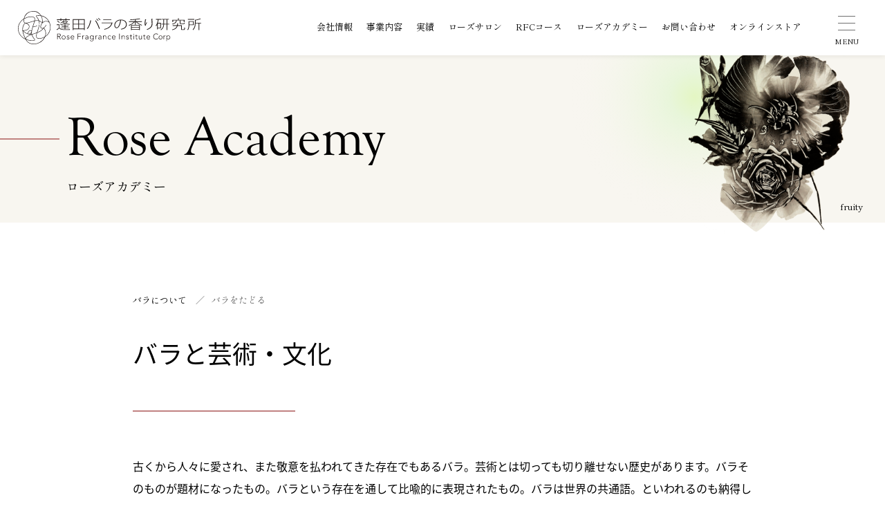

--- FILE ---
content_type: text/html; charset=UTF-8
request_url: https://www.baraken.jp/academy/165/
body_size: 21872
content:
<!DOCTYPE html>
<html xmlns:og="http://opengraphprotocol.org/schema/" xmlns:fb="http://www.facebook.com/2008/fbml" class="">

<head prefix="og: http://ogp.me/ns# fb: http://ogp.me/ns/fb# article: http://ogp.me/ns/article#">
<!-- Google tag (gtag.js) -->
<script async src="https://www.googletagmanager.com/gtag/js?id=G-F3SYRWBQVC"></script>
<script>
  window.dataLayer = window.dataLayer || [];
  function gtag(){dataLayer.push(arguments);}
  gtag('js', new Date());

  gtag('config', 'G-F3SYRWBQVC');
</script>
<!-- ここに -->
<meta charset='utf-8' />
<meta name="viewport" content="width=device-width,initial-scale=1.0">
<meta name="format-detection" content="telephone=no">

<!-- font -->
<script>
  (function(d) {
    var config = {
      kitId: 'kgp6bpg',
      scriptTimeout: 3000,
      async: true
    },
    h=d.documentElement,t=setTimeout(function(){h.className=h.className.replace(/\bwf-loading\b/g,"")+" wf-inactive";},config.scriptTimeout),tk=d.createElement("script"),f=false,s=d.getElementsByTagName("script")[0],a;h.className+=" wf-loading";tk.src='https://use.typekit.net/'+config.kitId+'.js';tk.async=true;tk.onload=tk.onreadystatechange=function(){a=this.readyState;if(f||a&&a!="complete"&&a!="loaded")return;f=true;clearTimeout(t);try{Typekit.load(config)}catch(e){}};s.parentNode.insertBefore(tk,s)
  })(document);
</script>


<link rel="apple-touch-icon" sizes="180x180" href="https://www.baraken.jp/cms/wp-content/themes/rose/assets/favicon/apple-touch-icon.png">
<link rel="icon" type="image/png" sizes="32x32" href="https://www.baraken.jp/cms/wp-content/themes/rose/assets/favicon/favicon-32x32.png">
<link rel="icon" type="image/png" sizes="16x16" href="https://www.baraken.jp/cms/wp-content/themes/rose/assets/favicon/favicon-16x16.png">
<link rel="manifest" href="https://www.baraken.jp/cms/wp-content/themes/rose/assets/favicon/site.webmanifest">
<link rel="mask-icon" href="https://www.baraken.jp/cms/wp-content/themes/rose/assets/favicon/safari-pinned-tab.svg" color="#ab0000">
<link rel="shortcut icon" href="https://www.baraken.jp/cms/wp-content/themes/rose/assets/favicon/favicon.ico">
<meta name="msapplication-TileColor" content="#da532c">
<meta name="msapplication-config" content="https://www.baraken.jp/cms/wp-content/themes/rose/assets/favicon/browserconfig.xml">
<meta name="theme-color" content="#ffffff">
<link rel="stylesheet" href="https://www.baraken.jp/cms/wp-content/themes/rose/style.css?ver=1711690837" />
<link rel="stylesheet" href="https://www.baraken.jp/cms/wp-content/themes/rose/editor-style.css?ver=1711690837" />
<title>バラと芸術・文化 | 蓬田バラの香り研究所</title>

		<!-- All in One SEO 4.9.3 - aioseo.com -->
	<meta name="description" content="古くから人々に愛され、また敬意を払われてきた存在でもあるバラ。芸術とは切っても切り離せない歴史があります。バラ" />
	<meta name="robots" content="max-image-preview:large" />
	<link rel="canonical" href="https://www.baraken.jp/academy/165/" />
	<meta name="generator" content="All in One SEO (AIOSEO) 4.9.3" />
		<meta property="og:locale" content="ja_JP" />
		<meta property="og:site_name" content="蓬田バラの香り研究所 | 「バラの香り」についての研究活動と情報発信を業務とする「蓬田バラの香り研究所」" />
		<meta property="og:type" content="article" />
		<meta property="og:title" content="バラと芸術・文化 | 蓬田バラの香り研究所" />
		<meta property="og:description" content="古くから人々に愛され、また敬意を払われてきた存在でもあるバラ。芸術とは切っても切り離せない歴史があります。バラ" />
		<meta property="og:url" content="https://www.baraken.jp/academy/165/" />
		<meta property="article:published_time" content="2023-06-19T09:53:57+00:00" />
		<meta property="article:modified_time" content="2023-06-20T02:15:31+00:00" />
		<meta name="twitter:card" content="summary_large_image" />
		<meta name="twitter:title" content="バラと芸術・文化 | 蓬田バラの香り研究所" />
		<meta name="twitter:description" content="古くから人々に愛され、また敬意を払われてきた存在でもあるバラ。芸術とは切っても切り離せない歴史があります。バラ" />
		<script type="application/ld+json" class="aioseo-schema">
			{"@context":"https:\/\/schema.org","@graph":[{"@type":"BreadcrumbList","@id":"https:\/\/www.baraken.jp\/academy\/165\/#breadcrumblist","itemListElement":[{"@type":"ListItem","@id":"https:\/\/www.baraken.jp#listItem","position":1,"name":"\u30db\u30fc\u30e0","item":"https:\/\/www.baraken.jp","nextItem":{"@type":"ListItem","@id":"https:\/\/www.baraken.jp\/academy\/#listItem","name":"\u30ed\u30fc\u30ba\u30a2\u30ab\u30c7\u30df\u30fc"}},{"@type":"ListItem","@id":"https:\/\/www.baraken.jp\/academy\/#listItem","position":2,"name":"\u30ed\u30fc\u30ba\u30a2\u30ab\u30c7\u30df\u30fc","item":"https:\/\/www.baraken.jp\/academy\/","nextItem":{"@type":"ListItem","@id":"https:\/\/www.baraken.jp\/academy-cat\/rose\/#listItem","name":"\u30d0\u30e9\u306b\u3064\u3044\u3066"},"previousItem":{"@type":"ListItem","@id":"https:\/\/www.baraken.jp#listItem","name":"\u30db\u30fc\u30e0"}},{"@type":"ListItem","@id":"https:\/\/www.baraken.jp\/academy-cat\/rose\/#listItem","position":3,"name":"\u30d0\u30e9\u306b\u3064\u3044\u3066","item":"https:\/\/www.baraken.jp\/academy-cat\/rose\/","nextItem":{"@type":"ListItem","@id":"https:\/\/www.baraken.jp\/academy\/165\/#listItem","name":"\u30d0\u30e9\u3068\u82b8\u8853\u30fb\u6587\u5316"},"previousItem":{"@type":"ListItem","@id":"https:\/\/www.baraken.jp\/academy\/#listItem","name":"\u30ed\u30fc\u30ba\u30a2\u30ab\u30c7\u30df\u30fc"}},{"@type":"ListItem","@id":"https:\/\/www.baraken.jp\/academy\/165\/#listItem","position":4,"name":"\u30d0\u30e9\u3068\u82b8\u8853\u30fb\u6587\u5316","previousItem":{"@type":"ListItem","@id":"https:\/\/www.baraken.jp\/academy-cat\/rose\/#listItem","name":"\u30d0\u30e9\u306b\u3064\u3044\u3066"}}]},{"@type":"Organization","@id":"https:\/\/www.baraken.jp\/#organization","name":"\u84ec\u7530\u30d0\u30e9\u306e\u9999\u308a\u7814\u7a76\u6240","description":"\u300c\u30d0\u30e9\u306e\u9999\u308a\u300d\u306b\u3064\u3044\u3066\u306e\u7814\u7a76\u6d3b\u52d5\u3068\u60c5\u5831\u767a\u4fe1\u3092\u696d\u52d9\u3068\u3059\u308b\u300c\u84ec\u7530\u30d0\u30e9\u306e\u9999\u308a\u7814\u7a76\u6240\u300d","url":"https:\/\/www.baraken.jp\/","sameAs":["https:\/\/www.instagram.com\/baraken.jp"]},{"@type":"WebPage","@id":"https:\/\/www.baraken.jp\/academy\/165\/#webpage","url":"https:\/\/www.baraken.jp\/academy\/165\/","name":"\u30d0\u30e9\u3068\u82b8\u8853\u30fb\u6587\u5316 | \u84ec\u7530\u30d0\u30e9\u306e\u9999\u308a\u7814\u7a76\u6240","description":"\u53e4\u304f\u304b\u3089\u4eba\u3005\u306b\u611b\u3055\u308c\u3001\u307e\u305f\u656c\u610f\u3092\u6255\u308f\u308c\u3066\u304d\u305f\u5b58\u5728\u3067\u3082\u3042\u308b\u30d0\u30e9\u3002\u82b8\u8853\u3068\u306f\u5207\u3063\u3066\u3082\u5207\u308a\u96e2\u305b\u306a\u3044\u6b74\u53f2\u304c\u3042\u308a\u307e\u3059\u3002\u30d0\u30e9","inLanguage":"ja","isPartOf":{"@id":"https:\/\/www.baraken.jp\/#website"},"breadcrumb":{"@id":"https:\/\/www.baraken.jp\/academy\/165\/#breadcrumblist"},"datePublished":"2023-06-19T18:53:57+09:00","dateModified":"2023-06-20T11:15:31+09:00"},{"@type":"WebSite","@id":"https:\/\/www.baraken.jp\/#website","url":"https:\/\/www.baraken.jp\/","name":"\u84ec\u7530\u30d0\u30e9\u306e\u9999\u308a\u7814\u7a76\u6240","description":"\u300c\u30d0\u30e9\u306e\u9999\u308a\u300d\u306b\u3064\u3044\u3066\u306e\u7814\u7a76\u6d3b\u52d5\u3068\u60c5\u5831\u767a\u4fe1\u3092\u696d\u52d9\u3068\u3059\u308b\u300c\u84ec\u7530\u30d0\u30e9\u306e\u9999\u308a\u7814\u7a76\u6240\u300d","inLanguage":"ja","publisher":{"@id":"https:\/\/www.baraken.jp\/#organization"}}]}
		</script>
		<!-- All in One SEO -->

<link rel="alternate" title="oEmbed (JSON)" type="application/json+oembed" href="https://www.baraken.jp/wp-json/oembed/1.0/embed?url=https%3A%2F%2Fwww.baraken.jp%2Facademy%2F165%2F" />
<link rel="alternate" title="oEmbed (XML)" type="text/xml+oembed" href="https://www.baraken.jp/wp-json/oembed/1.0/embed?url=https%3A%2F%2Fwww.baraken.jp%2Facademy%2F165%2F&#038;format=xml" />
<style id='wp-img-auto-sizes-contain-inline-css' type='text/css'>
img:is([sizes=auto i],[sizes^="auto," i]){contain-intrinsic-size:3000px 1500px}
/*# sourceURL=wp-img-auto-sizes-contain-inline-css */
</style>
<style id='wp-block-library-inline-css' type='text/css'>
:root{--wp-block-synced-color:#7a00df;--wp-block-synced-color--rgb:122,0,223;--wp-bound-block-color:var(--wp-block-synced-color);--wp-editor-canvas-background:#ddd;--wp-admin-theme-color:#007cba;--wp-admin-theme-color--rgb:0,124,186;--wp-admin-theme-color-darker-10:#006ba1;--wp-admin-theme-color-darker-10--rgb:0,107,160.5;--wp-admin-theme-color-darker-20:#005a87;--wp-admin-theme-color-darker-20--rgb:0,90,135;--wp-admin-border-width-focus:2px}@media (min-resolution:192dpi){:root{--wp-admin-border-width-focus:1.5px}}.wp-element-button{cursor:pointer}:root .has-very-light-gray-background-color{background-color:#eee}:root .has-very-dark-gray-background-color{background-color:#313131}:root .has-very-light-gray-color{color:#eee}:root .has-very-dark-gray-color{color:#313131}:root .has-vivid-green-cyan-to-vivid-cyan-blue-gradient-background{background:linear-gradient(135deg,#00d084,#0693e3)}:root .has-purple-crush-gradient-background{background:linear-gradient(135deg,#34e2e4,#4721fb 50%,#ab1dfe)}:root .has-hazy-dawn-gradient-background{background:linear-gradient(135deg,#faaca8,#dad0ec)}:root .has-subdued-olive-gradient-background{background:linear-gradient(135deg,#fafae1,#67a671)}:root .has-atomic-cream-gradient-background{background:linear-gradient(135deg,#fdd79a,#004a59)}:root .has-nightshade-gradient-background{background:linear-gradient(135deg,#330968,#31cdcf)}:root .has-midnight-gradient-background{background:linear-gradient(135deg,#020381,#2874fc)}:root{--wp--preset--font-size--normal:16px;--wp--preset--font-size--huge:42px}.has-regular-font-size{font-size:1em}.has-larger-font-size{font-size:2.625em}.has-normal-font-size{font-size:var(--wp--preset--font-size--normal)}.has-huge-font-size{font-size:var(--wp--preset--font-size--huge)}.has-text-align-center{text-align:center}.has-text-align-left{text-align:left}.has-text-align-right{text-align:right}.has-fit-text{white-space:nowrap!important}#end-resizable-editor-section{display:none}.aligncenter{clear:both}.items-justified-left{justify-content:flex-start}.items-justified-center{justify-content:center}.items-justified-right{justify-content:flex-end}.items-justified-space-between{justify-content:space-between}.screen-reader-text{border:0;clip-path:inset(50%);height:1px;margin:-1px;overflow:hidden;padding:0;position:absolute;width:1px;word-wrap:normal!important}.screen-reader-text:focus{background-color:#ddd;clip-path:none;color:#444;display:block;font-size:1em;height:auto;left:5px;line-height:normal;padding:15px 23px 14px;text-decoration:none;top:5px;width:auto;z-index:100000}html :where(.has-border-color){border-style:solid}html :where([style*=border-top-color]){border-top-style:solid}html :where([style*=border-right-color]){border-right-style:solid}html :where([style*=border-bottom-color]){border-bottom-style:solid}html :where([style*=border-left-color]){border-left-style:solid}html :where([style*=border-width]){border-style:solid}html :where([style*=border-top-width]){border-top-style:solid}html :where([style*=border-right-width]){border-right-style:solid}html :where([style*=border-bottom-width]){border-bottom-style:solid}html :where([style*=border-left-width]){border-left-style:solid}html :where(img[class*=wp-image-]){height:auto;max-width:100%}:where(figure){margin:0 0 1em}html :where(.is-position-sticky){--wp-admin--admin-bar--position-offset:var(--wp-admin--admin-bar--height,0px)}@media screen and (max-width:600px){html :where(.is-position-sticky){--wp-admin--admin-bar--position-offset:0px}}

/*# sourceURL=wp-block-library-inline-css */
</style><style id='global-styles-inline-css' type='text/css'>
:root{--wp--preset--aspect-ratio--square: 1;--wp--preset--aspect-ratio--4-3: 4/3;--wp--preset--aspect-ratio--3-4: 3/4;--wp--preset--aspect-ratio--3-2: 3/2;--wp--preset--aspect-ratio--2-3: 2/3;--wp--preset--aspect-ratio--16-9: 16/9;--wp--preset--aspect-ratio--9-16: 9/16;--wp--preset--color--black: #000000;--wp--preset--color--cyan-bluish-gray: #abb8c3;--wp--preset--color--white: #ffffff;--wp--preset--color--pale-pink: #f78da7;--wp--preset--color--vivid-red: #cf2e2e;--wp--preset--color--luminous-vivid-orange: #ff6900;--wp--preset--color--luminous-vivid-amber: #fcb900;--wp--preset--color--light-green-cyan: #7bdcb5;--wp--preset--color--vivid-green-cyan: #00d084;--wp--preset--color--pale-cyan-blue: #8ed1fc;--wp--preset--color--vivid-cyan-blue: #0693e3;--wp--preset--color--vivid-purple: #9b51e0;--wp--preset--gradient--vivid-cyan-blue-to-vivid-purple: linear-gradient(135deg,rgb(6,147,227) 0%,rgb(155,81,224) 100%);--wp--preset--gradient--light-green-cyan-to-vivid-green-cyan: linear-gradient(135deg,rgb(122,220,180) 0%,rgb(0,208,130) 100%);--wp--preset--gradient--luminous-vivid-amber-to-luminous-vivid-orange: linear-gradient(135deg,rgb(252,185,0) 0%,rgb(255,105,0) 100%);--wp--preset--gradient--luminous-vivid-orange-to-vivid-red: linear-gradient(135deg,rgb(255,105,0) 0%,rgb(207,46,46) 100%);--wp--preset--gradient--very-light-gray-to-cyan-bluish-gray: linear-gradient(135deg,rgb(238,238,238) 0%,rgb(169,184,195) 100%);--wp--preset--gradient--cool-to-warm-spectrum: linear-gradient(135deg,rgb(74,234,220) 0%,rgb(151,120,209) 20%,rgb(207,42,186) 40%,rgb(238,44,130) 60%,rgb(251,105,98) 80%,rgb(254,248,76) 100%);--wp--preset--gradient--blush-light-purple: linear-gradient(135deg,rgb(255,206,236) 0%,rgb(152,150,240) 100%);--wp--preset--gradient--blush-bordeaux: linear-gradient(135deg,rgb(254,205,165) 0%,rgb(254,45,45) 50%,rgb(107,0,62) 100%);--wp--preset--gradient--luminous-dusk: linear-gradient(135deg,rgb(255,203,112) 0%,rgb(199,81,192) 50%,rgb(65,88,208) 100%);--wp--preset--gradient--pale-ocean: linear-gradient(135deg,rgb(255,245,203) 0%,rgb(182,227,212) 50%,rgb(51,167,181) 100%);--wp--preset--gradient--electric-grass: linear-gradient(135deg,rgb(202,248,128) 0%,rgb(113,206,126) 100%);--wp--preset--gradient--midnight: linear-gradient(135deg,rgb(2,3,129) 0%,rgb(40,116,252) 100%);--wp--preset--font-size--small: 13px;--wp--preset--font-size--medium: 20px;--wp--preset--font-size--large: 36px;--wp--preset--font-size--x-large: 42px;--wp--preset--spacing--20: 0.44rem;--wp--preset--spacing--30: 0.67rem;--wp--preset--spacing--40: 1rem;--wp--preset--spacing--50: 1.5rem;--wp--preset--spacing--60: 2.25rem;--wp--preset--spacing--70: 3.38rem;--wp--preset--spacing--80: 5.06rem;--wp--preset--shadow--natural: 6px 6px 9px rgba(0, 0, 0, 0.2);--wp--preset--shadow--deep: 12px 12px 50px rgba(0, 0, 0, 0.4);--wp--preset--shadow--sharp: 6px 6px 0px rgba(0, 0, 0, 0.2);--wp--preset--shadow--outlined: 6px 6px 0px -3px rgb(255, 255, 255), 6px 6px rgb(0, 0, 0);--wp--preset--shadow--crisp: 6px 6px 0px rgb(0, 0, 0);}:where(.is-layout-flex){gap: 0.5em;}:where(.is-layout-grid){gap: 0.5em;}body .is-layout-flex{display: flex;}.is-layout-flex{flex-wrap: wrap;align-items: center;}.is-layout-flex > :is(*, div){margin: 0;}body .is-layout-grid{display: grid;}.is-layout-grid > :is(*, div){margin: 0;}:where(.wp-block-columns.is-layout-flex){gap: 2em;}:where(.wp-block-columns.is-layout-grid){gap: 2em;}:where(.wp-block-post-template.is-layout-flex){gap: 1.25em;}:where(.wp-block-post-template.is-layout-grid){gap: 1.25em;}.has-black-color{color: var(--wp--preset--color--black) !important;}.has-cyan-bluish-gray-color{color: var(--wp--preset--color--cyan-bluish-gray) !important;}.has-white-color{color: var(--wp--preset--color--white) !important;}.has-pale-pink-color{color: var(--wp--preset--color--pale-pink) !important;}.has-vivid-red-color{color: var(--wp--preset--color--vivid-red) !important;}.has-luminous-vivid-orange-color{color: var(--wp--preset--color--luminous-vivid-orange) !important;}.has-luminous-vivid-amber-color{color: var(--wp--preset--color--luminous-vivid-amber) !important;}.has-light-green-cyan-color{color: var(--wp--preset--color--light-green-cyan) !important;}.has-vivid-green-cyan-color{color: var(--wp--preset--color--vivid-green-cyan) !important;}.has-pale-cyan-blue-color{color: var(--wp--preset--color--pale-cyan-blue) !important;}.has-vivid-cyan-blue-color{color: var(--wp--preset--color--vivid-cyan-blue) !important;}.has-vivid-purple-color{color: var(--wp--preset--color--vivid-purple) !important;}.has-black-background-color{background-color: var(--wp--preset--color--black) !important;}.has-cyan-bluish-gray-background-color{background-color: var(--wp--preset--color--cyan-bluish-gray) !important;}.has-white-background-color{background-color: var(--wp--preset--color--white) !important;}.has-pale-pink-background-color{background-color: var(--wp--preset--color--pale-pink) !important;}.has-vivid-red-background-color{background-color: var(--wp--preset--color--vivid-red) !important;}.has-luminous-vivid-orange-background-color{background-color: var(--wp--preset--color--luminous-vivid-orange) !important;}.has-luminous-vivid-amber-background-color{background-color: var(--wp--preset--color--luminous-vivid-amber) !important;}.has-light-green-cyan-background-color{background-color: var(--wp--preset--color--light-green-cyan) !important;}.has-vivid-green-cyan-background-color{background-color: var(--wp--preset--color--vivid-green-cyan) !important;}.has-pale-cyan-blue-background-color{background-color: var(--wp--preset--color--pale-cyan-blue) !important;}.has-vivid-cyan-blue-background-color{background-color: var(--wp--preset--color--vivid-cyan-blue) !important;}.has-vivid-purple-background-color{background-color: var(--wp--preset--color--vivid-purple) !important;}.has-black-border-color{border-color: var(--wp--preset--color--black) !important;}.has-cyan-bluish-gray-border-color{border-color: var(--wp--preset--color--cyan-bluish-gray) !important;}.has-white-border-color{border-color: var(--wp--preset--color--white) !important;}.has-pale-pink-border-color{border-color: var(--wp--preset--color--pale-pink) !important;}.has-vivid-red-border-color{border-color: var(--wp--preset--color--vivid-red) !important;}.has-luminous-vivid-orange-border-color{border-color: var(--wp--preset--color--luminous-vivid-orange) !important;}.has-luminous-vivid-amber-border-color{border-color: var(--wp--preset--color--luminous-vivid-amber) !important;}.has-light-green-cyan-border-color{border-color: var(--wp--preset--color--light-green-cyan) !important;}.has-vivid-green-cyan-border-color{border-color: var(--wp--preset--color--vivid-green-cyan) !important;}.has-pale-cyan-blue-border-color{border-color: var(--wp--preset--color--pale-cyan-blue) !important;}.has-vivid-cyan-blue-border-color{border-color: var(--wp--preset--color--vivid-cyan-blue) !important;}.has-vivid-purple-border-color{border-color: var(--wp--preset--color--vivid-purple) !important;}.has-vivid-cyan-blue-to-vivid-purple-gradient-background{background: var(--wp--preset--gradient--vivid-cyan-blue-to-vivid-purple) !important;}.has-light-green-cyan-to-vivid-green-cyan-gradient-background{background: var(--wp--preset--gradient--light-green-cyan-to-vivid-green-cyan) !important;}.has-luminous-vivid-amber-to-luminous-vivid-orange-gradient-background{background: var(--wp--preset--gradient--luminous-vivid-amber-to-luminous-vivid-orange) !important;}.has-luminous-vivid-orange-to-vivid-red-gradient-background{background: var(--wp--preset--gradient--luminous-vivid-orange-to-vivid-red) !important;}.has-very-light-gray-to-cyan-bluish-gray-gradient-background{background: var(--wp--preset--gradient--very-light-gray-to-cyan-bluish-gray) !important;}.has-cool-to-warm-spectrum-gradient-background{background: var(--wp--preset--gradient--cool-to-warm-spectrum) !important;}.has-blush-light-purple-gradient-background{background: var(--wp--preset--gradient--blush-light-purple) !important;}.has-blush-bordeaux-gradient-background{background: var(--wp--preset--gradient--blush-bordeaux) !important;}.has-luminous-dusk-gradient-background{background: var(--wp--preset--gradient--luminous-dusk) !important;}.has-pale-ocean-gradient-background{background: var(--wp--preset--gradient--pale-ocean) !important;}.has-electric-grass-gradient-background{background: var(--wp--preset--gradient--electric-grass) !important;}.has-midnight-gradient-background{background: var(--wp--preset--gradient--midnight) !important;}.has-small-font-size{font-size: var(--wp--preset--font-size--small) !important;}.has-medium-font-size{font-size: var(--wp--preset--font-size--medium) !important;}.has-large-font-size{font-size: var(--wp--preset--font-size--large) !important;}.has-x-large-font-size{font-size: var(--wp--preset--font-size--x-large) !important;}
/*# sourceURL=global-styles-inline-css */
</style>

<style id='classic-theme-styles-inline-css' type='text/css'>
/*! This file is auto-generated */
.wp-block-button__link{color:#fff;background-color:#32373c;border-radius:9999px;box-shadow:none;text-decoration:none;padding:calc(.667em + 2px) calc(1.333em + 2px);font-size:1.125em}.wp-block-file__button{background:#32373c;color:#fff;text-decoration:none}
/*# sourceURL=/wp-includes/css/classic-themes.min.css */
</style>
<link rel='stylesheet' id='lbwps-styles-photoswipe5-main-css' href='https://www.baraken.jp/cms/wp-content/plugins/lightbox-photoswipe/assets/ps5/styles/main.css?ver=5.8.2' type='text/css' media='all' />
<link rel='stylesheet' id='wp-pagenavi-css' href='https://www.baraken.jp/cms/wp-content/plugins/wp-pagenavi/pagenavi-css.css?ver=2.70' type='text/css' media='all' />
<script type="text/javascript" src="https://www.baraken.jp/cms/wp-includes/js/jquery/jquery.min.js?ver=3.7.1" id="jquery-core-js"></script>
<script type="text/javascript" src="https://www.baraken.jp/cms/wp-includes/js/jquery/jquery-migrate.min.js?ver=3.4.1" id="jquery-migrate-js"></script>
<script type="text/javascript" src="https://www.baraken.jp/cms/wp-content/themes/rose/assets/js/main.js?var=1.01&amp;ver=6.9" id="main-js"></script>
<script type="text/javascript" src="https://www.baraken.jp/cms/wp-content/themes/rose/assets/js/swiper.js?var=1.01&amp;ver=6.9" id="swiper-js"></script>
<link rel="https://api.w.org/" href="https://www.baraken.jp/wp-json/" /><link rel='shortlink' href='https://www.baraken.jp/?p=165' />

</head>

<body class="body  page165">
<header class="header">
	<div class="header_wrap">
		<h1 class="logo" itemscope itemtype="https://www.baraken.jp">
			<a itemprop="url" href="https://www.baraken.jp" title="蓬田バラの香り研究所">
			<svg xmlns="http://www.w3.org/2000/svg" xmlns:xlink="http://www.w3.org/1999/xlink" width="265" height="47.241" viewBox="0 0 265 47.241">
			<defs>
				<clipPath id="clip-path">
				<rect id="" data-name="" width="265" height="47.241" fill="none"/>
				</clipPath>
			</defs>
			<g id="" data-name="" clip-path="url(#clip-path)">
				<path id="" data-name="" d="M47.1,22.667A16.668,16.668,0,0,0,33.423,6.274,13.809,13.809,0,0,0,8.365,10.839a19.27,19.27,0,0,0-2.631,1.934A16.21,16.21,0,0,0,0,24.955,16.209,16.209,0,0,0,5.734,37.136a19.78,19.78,0,0,0,5.5,3.4,4.592,4.592,0,0,0,.227.535c2.037,4,6.422,6.172,11.308,6.17A18.459,18.459,0,0,0,31.1,45.185a17.65,17.65,0,0,0,8.254-8.445A16.647,16.647,0,0,0,47.1,22.667M41.8,11.294a16.129,16.129,0,0,1,2.967,4.09,7.889,7.889,0,0,0-4.121-1.266,7.6,7.6,0,0,0-5.01,2.065c.026-.527.022-1.278.025-2.37a13.738,13.738,0,0,0-1.83-6.866A16.055,16.055,0,0,1,41.8,11.294M37.275,24.335a2.811,2.811,0,0,1,.473.718c.254.469.62,1.144,1.075,2.109a9.836,9.836,0,0,1,1.059,4.5,12.045,12.045,0,0,1-1,4.69,16,16,0,0,1-8.458,2.4,4.008,4.008,0,0,1-2.845-.822,2.917,2.917,0,0,1-.768-2.229,16.923,16.923,0,0,1,.988-4.753,35.088,35.088,0,0,0,3.511-1.5,14.837,14.837,0,0,0,4.719-3.571c.428-.5.722-.923.937-1.2a2.4,2.4,0,0,1,.255-.3.4.4,0,0,1,.048-.038m-.015-.007v0h0Zm-6.208,4.6a32.073,32.073,0,0,1-3.019,1.313c1.084-3.3,2.565-7.144,3.02-10.683a.291.291,0,1,0-.577-.073c-.451,3.614-2.041,7.579-3.14,11.019-2.263.836-4.757,1.611-7.1,2.415a11.488,11.488,0,0,1-.255-2.421,25.494,25.494,0,0,1,1.54-7.615,14.292,14.292,0,0,0,6.135-1.724.29.29,0,0,0-.318-.486,10.869,10.869,0,0,1-3.8,1.366,18.038,18.038,0,0,1-1.822.248c.955-2.856,2.046-5.66,2.564-8.038a17.013,17.013,0,0,1,3.579-.444,8.981,8.981,0,0,1,2.215.269,11.76,11.76,0,0,1,.527,3.5.291.291,0,0,0,.583,0,12.369,12.369,0,0,0-.442-3.3,7.682,7.682,0,0,1,2.245,1.239A11.3,11.3,0,0,1,34.242,16.7c.155.166.286.308.409.418l.036.03a9.98,9.98,0,0,0-1.576,2.419,6.507,6.507,0,0,0-.59,2.557,2.508,2.508,0,0,0,2.408,2.823h.085a4.039,4.039,0,0,0,1.177-.2,13.6,13.6,0,0,1-5.138,4.183M11.7,40.076a2.688,2.688,0,0,1-.094-.686c0-1.069.718-2.019,2.013-2.91a27.581,27.581,0,0,1,6.188-2.8,13.407,13.407,0,0,0,1.93,4.055c.585.855,1.167,1.549,1.592,2.1a2.679,2.679,0,0,1,.657,1.132c-.008.072-.005.089-.111.172-.333.258-1.688.434-4.349.42A21.087,21.087,0,0,1,11.7,40.076M8.876,11.225a20.727,20.727,0,0,1,10.65-2.879,5.176,5.176,0,0,1,3.52.959,3.228,3.228,0,0,1,.939,2.556,9.767,9.767,0,0,1-.209,1.9c-4.394,1-9.2,3.012-12.2,3a3.152,3.152,0,0,1-2.167-.637,2.939,2.939,0,0,1-.786-2.314,13.3,13.3,0,0,1,.255-2.588M19.615,27.893a1.119,1.119,0,0,0-.076-.1,1.8,1.8,0,0,0-1.315-.516H18.2a4.726,4.726,0,0,0-3.843,2.836,3.215,3.215,0,0,0-.3,1.288,2,2,0,0,0,.184.848A15.687,15.687,0,0,1,10.3,30.211a16.572,16.572,0,0,1-2.279-1.942c-.125-.128-.234-.246-.329-.349.2.01.445.017.715.017,2.219,0,6.534-.5,7.853-4.392a4.972,4.972,0,0,0,.271-1.567c0-2.106-1.581-3.421-3.072-4.187a11.071,11.071,0,0,0-1.089-.486c3.1-.284,7.379-1.991,11.267-2.912-.894,3.8-3.274,8.871-4.026,13.5m-.7,5.142a14.4,14.4,0,0,1-1.765-.112,5.117,5.117,0,0,0,2.242-1.941,11.978,11.978,0,0,0,.252,2.033c-.246.013-.49.021-.729.021m.271-2.893a4.178,4.178,0,0,1-3.31,2.487h-.021A1.122,1.122,0,0,1,14.646,31.4a2.632,2.632,0,0,1,.247-1.054,4.2,4.2,0,0,1,3.283-2.488h.038a1.124,1.124,0,0,1,1.222,1.229,2.654,2.654,0,0,1-.247,1.054m-8.7-12.8c.146.032.412.094.755.2a9.906,9.906,0,0,1,2.985,1.4,3.743,3.743,0,0,1,1.727,3.037,4.375,4.375,0,0,1-.242,1.383c-1.138,3.478-5.125,4-7.3,4a11.8,11.8,0,0,1-1.353-.071h0c-.03-.422-.044-.829-.044-1.222a12.4,12.4,0,0,1,1.8-6.762,8.995,8.995,0,0,1,1.229-1.555,5.6,5.6,0,0,1,.445-.4M18.309,33.6A23.92,23.92,0,0,0,13.288,36a4.449,4.449,0,0,0-2.255,3.176A30.634,30.634,0,0,1,7.141,28.17,16.187,16.187,0,0,0,18.309,33.6M35.048,16.323c-.009.141-.021.255-.035.339A14.636,14.636,0,0,0,33.02,14.8,8.125,8.125,0,0,0,30.537,13.6a14.182,14.182,0,0,0-1.582-3.208c-.554-.854-1.106-1.549-1.511-2.1a2.727,2.727,0,0,1-.626-1.144c.005-.076.009-.1.089-.165.246-.229,1.355-.409,3.522-.395a16.15,16.15,0,0,1,2.641.22,13.157,13.157,0,0,1,2.012,7.011c0,1.211,0,2.022-.035,2.51M12.5,4.457a13.228,13.228,0,0,1,18.71,0A13.354,13.354,0,0,1,32.634,6.15a16.7,16.7,0,0,0-2.2-.15,15.932,15.932,0,0,0-3.107.2,1.911,1.911,0,0,0-.775.318.775.775,0,0,0-.311.623,2.976,2.976,0,0,0,.738,1.488,18.971,18.971,0,0,1,2.883,4.8,9.676,9.676,0,0,0-2-.206,17.72,17.72,0,0,0-3.458.411,10.482,10.482,0,0,0,.181-1.77,3.827,3.827,0,0,0-1.14-3,5.743,5.743,0,0,0-3.919-1.109A21.381,21.381,0,0,0,9.059,10.431,13.211,13.211,0,0,1,12.5,4.457M.6,24.955A15.6,15.6,0,0,1,6.129,13.224a18.486,18.486,0,0,1,2.082-1.582,13.915,13.915,0,0,0-.172,2.171,3.507,3.507,0,0,0,.98,2.746,2.728,2.728,0,0,0,.878.522c-.941.852-3.468,3.642-3.466,8.982,0,3.428,1.045,7.89,4.178,13.543a19.049,19.049,0,0,1-4.479-2.919A15.6,15.6,0,0,1,.6,24.955M30.835,44.666a17.884,17.884,0,0,1-8.062,1.994c-4.711,0-8.853-2.075-10.773-5.824a21.735,21.735,0,0,0,7.528,1.327,22.94,22.94,0,0,0,3.775-.2,2.43,2.43,0,0,0,.913-.323.793.793,0,0,0,.371-.666,2.919,2.919,0,0,0-.782-1.5,16.441,16.441,0,0,1-3.422-5.959.32.32,0,0,0,.066-.053c2.18-.748,4.507-1.477,6.669-2.26a16.665,16.665,0,0,0-.881,4.5,3.49,3.49,0,0,0,.949,2.651,4.561,4.561,0,0,0,3.245.982,16.6,16.6,0,0,0,8.024-2.058,17.291,17.291,0,0,1-7.619,7.39m8.894-8.879a12.442,12.442,0,0,0,.736-4.129,10.079,10.079,0,0,0-1.072-4.685l-.055-.112c-.517-1.075-.9-1.784-1.186-2.282a3.6,3.6,0,0,0-.413-.607A9.542,9.542,0,0,0,41,20a.291.291,0,1,0-.533-.232c-1.1,2.575-3.626,4.621-5.448,4.6l-.073,0c-1.192-.047-1.814-.852-1.839-2.24a5.922,5.922,0,0,1,.543-2.325c.8-1.871,3.442-5.118,7-5.1a7.751,7.751,0,0,1,4.595,1.7l0,0a16.066,16.066,0,0,1-5.518,19.389" transform="translate(0 0)" fill="#1a1311"/>
				<path id="" data-name="" d="M115.331,29.248v4.8c1.025,1.393,2.867,2.117,5.357,2.19.732.018,1.736.036,2.846.036,2.427,0,5.335-.054,6.989-.127a2.731,2.731,0,0,0-.314.832c-1.443.036-3.828.072-5.984.072-4.624,0-7.3,0-9.311-2.262-1.047.832-2.155,1.646-3.055,2.28a.239.239,0,0,1-.167.253,9.575,9.575,0,0,0-.607-.9,39.62,39.62,0,0,0,3.285-2.28V30.044h-3.075v-.8Zm1.3-4.939V22.934H111.4v-.8h5.231V20.581l1.36.09c-.021.109-.126.2-.356.217v1.249h6.235V20.581l1.36.09c-.021.109-.1.2-.355.217v1.249h5.378v.8h-5.378V24.29h-1V22.934h-6.235v1.375Zm-1.8,2.713a12.567,12.567,0,0,0-3.159-2.551l.732-.507a12.245,12.245,0,0,1,3.18,2.5Zm12.157-2.243.648.308a.309.309,0,0,1-.189.127,9.54,9.54,0,0,1-3.117,2.425,32.3,32.3,0,0,0,6.151,1.158,3.446,3.446,0,0,0-.585.723,31.749,31.749,0,0,1-6.528-1.43,28.718,28.718,0,0,1-6.7,1.792,2.158,2.158,0,0,0-.439-.67,27.171,27.171,0,0,0,6.172-1.5,11.969,11.969,0,0,1-2.762-1.52,16.675,16.675,0,0,1-2.469,1.483,3.5,3.5,0,0,0-.648-.542,12.137,12.137,0,0,0,4.749-3.637l1.235.162c-.042.127-.146.2-.377.2a11.592,11.592,0,0,1-.879.959H126.8ZM123.7,35.762h-.963V34.405H116.9v-.67h5.838V32.541h-4.268v-.669h4.268v-1.14H118.03v-.67h4.708V28.85l1.319.073c-.021.108-.105.18-.355.217v.923h4.749v.67H123.7v1.14h4.372v.669H123.7v1.194h6.088v.67H123.7Zm-3.223-10.241-.209.181a11.235,11.235,0,0,0,3.075,1.611,9.606,9.606,0,0,0,2.72-1.792Z" transform="translate(-55.244 -10.236)" fill="#1a1311"/>
				<path id="" data-name="" d="M157.626,23.173h17.2V38.48h-1.046V37.34H158.63v1.14h-1Zm7.93.869H158.63v5.681h6.926ZM158.63,36.454h6.926V30.591H158.63Zm15.149-12.412h-7.2v5.681h7.2Zm-7.2,12.412h7.2V30.591h-7.2Z" transform="translate(-78.391 -11.525)" fill="#1a1311"/>
				<path id="" data-name="" d="M204.725,23.39c-.042.145-.23.236-.523.253-.837,4.4-2.595,8.993-5.064,11.635a5.419,5.419,0,0,0-1-.471c2.343-2.424,4.269-7.148,4.98-11.707Zm11.194,11.8a54.1,54.1,0,0,0-5.733-11.725l.962-.416a52.4,52.4,0,0,1,5.817,11.779Zm-3.473-14.367a15.011,15.011,0,0,1,2.637,2.732l-.628.416a16.093,16.093,0,0,0-2.657-2.7Zm2.7-1.031A15.091,15.091,0,0,1,217.8,22.5l-.648.417a15.842,15.842,0,0,0-2.637-2.678Z" transform="translate(-98.536 -9.842)" fill="#1a1311"/>
				<path id="" data-name="" d="M256.705,28.311a.553.553,0,0,1-.23.127c-1.653,5.465-5.273,8.125-11.508,9.591a4.888,4.888,0,0,0-.607-.778c5.817-1.267,9.4-3.836,10.818-8.378H240.929v-.9h14.709l.167-.091ZM254.864,24.2H242.958v-.887h11.906Z" transform="translate(-119.82 -11.596)" fill="#1a1311"/>
				<path id="" data-name="" d="M287.338,25.358a.456.456,0,0,1-.482.271c-.711,5.446-2.929,10.8-6.34,10.8-1.569,0-3.159-1.483-3.159-4.252,0-4.252,3.787-7.961,9.374-7.961,6.089,0,8.537,3.42,8.537,6.8,0,4.325-2.992,6.351-7.972,7.31-.126-.2-.419-.579-.628-.832,4.833-.8,7.491-2.823,7.491-6.441,0-3-2.155-5.971-7.428-5.971a3.994,3.994,0,0,0-.482.019Zm-1.548-.218c-4.582.4-7.386,3.637-7.386,7.02,0,2.081,1.088,3.347,2.134,3.347,2.7,0,4.666-5.156,5.252-10.368" transform="translate(-137.936 -12.044)" fill="#1a1311"/>
				<path id="" data-name="" d="M337.549,25.916h-7.511a22.554,22.554,0,0,0,7.826,4.379,4.022,4.022,0,0,0-.712.723,24.425,24.425,0,0,1-8.327-5.1h-.21v3.873h-1V25.916h-.167a21.961,21.961,0,0,1-8.244,5.392,3.458,3.458,0,0,0-.711-.706,21.27,21.27,0,0,0,7.742-4.686H318.8v-.832h8.809V22.8c-2.26.2-4.666.362-6.864.472a3.475,3.475,0,0,0-.272-.779,97.882,97.882,0,0,0,13.873-1.447l.921.742a.4.4,0,0,1-.209.054.515.515,0,0,1-.167-.019c-1.611.345-3.829.633-6.277.887v2.371h8.935ZM321.981,37.569v-7.22H334.62v7.166h-1.025v-.688h-10.63v.741Zm11.613-6.459h-10.63v2.063h10.63Zm-10.63,4.957h10.63V33.9h-10.63Z" transform="translate(-158.391 -10.468)" fill="#1a1311"/>
				<path id="" data-name="" d="M365.1,31.973a8.876,8.876,0,0,1-.607-3.221,28.936,28.936,0,0,1,.732-6.152l1.674.289c-.083.235-.335.29-.627.308a25.047,25.047,0,0,0-.712,5.5,5.669,5.669,0,0,0,.084,1.14c.46-.923,1.255-2.243,1.674-2.931.146.163.5.434.67.579-1.507,2.443-1.9,3.113-1.9,3.818a1.942,1.942,0,0,0,.063.489Zm10.943-9.843c-.021.235-.209.325-.565.4.147,1.629.356,4.325.356,6.315,0,3.51-1.527,6.622-7.721,8.829a8.9,8.9,0,0,0-.732-.778c5.691-1.863,7.323-4.867,7.323-8.033a65.748,65.748,0,0,0-.481-6.8Z" transform="translate(-181.269 -10.97)" fill="#1a1311"/>
				<path id="" data-name="" d="M403.849,35.518h-4.52v1.646h-.942v-6.8a11.925,11.925,0,0,1-1.4,2.226,3.982,3.982,0,0,0-.648-.67c1.548-1.882,2.573-5.139,3.18-8.559h-2.845v-.833h8.035v.833h-4.185a31.731,31.731,0,0,1-1.171,4.614h4.5Zm-.942-6.714H399.33v5.9h3.578Zm13.015.471v.851H413.14v8.124h-1V30.125H408.39c-.147,2.95-.921,5.917-4.29,8.161a4.909,4.909,0,0,0-.816-.543,8.828,8.828,0,0,0,4.122-7.618h-2.846v-.851h2.867V23.3h-2.156v-.851h10.211V23.3H413.14v5.97Zm-7.512,0h3.724V23.3h-3.724Z" transform="translate(-197.109 -11.167)" fill="#1a1311"/>
				<path id="" data-name="" d="M457.213,35.817c0,.416.1.488.732.488h2.093c.607,0,.711-.325.774-2.732a5.391,5.391,0,0,0,.962.38c-.1,2.588-.377,3.2-1.653,3.2h-2.3c-1.276,0-1.653-.253-1.653-1.357V31.275H451.1c-.816,2.841-2.721,4.94-7.742,6.026a2.7,2.7,0,0,0-.566-.724c4.541-.959,6.4-2.769,7.241-5.3h-5.963v-.85h6.193a20.39,20.39,0,0,0,.4-2.7l1.423.09c0,.127-.146.217-.4.253a19.655,19.655,0,0,1-.355,2.353h5.879Zm-7.03-11.96a.41.41,0,0,1-.377.217c-.607,2.443-1.9,4.2-6.235,5.085a3.6,3.6,0,0,0-.565-.706c4.038-.76,5.315-2.316,5.775-4.722Zm-5.566-.362v2.243h-1.025V22.663h8.2V20.546l1.4.09c-.021.109-.126.181-.377.217v1.81h8.328v3.076H460.1V23.5Zm9.562.163,1.381.072c-.021.108-.126.2-.356.217v3.438c0,.4.126.471,1.067.471h3.389c.649,0,.754-.127.837-1.122a3.749,3.749,0,0,0,.9.326c-.1,1.266-.418,1.592-1.611,1.592h-3.578c-1.611,0-2.03-.218-2.03-1.267Z" transform="translate(-220.213 -10.218)" fill="#1a1311"/>
				<path id="" data-name="" d="M496.715,30.422h-6.528c-.021,2.226-.314,5.12-1.862,7.165a3.541,3.541,0,0,0-.816-.56c1.528-2.009,1.7-4.777,1.7-6.894V25.011h7.511Zm.691-7.672H488.1V21.9h9.312Zm-1.7,3.076h-5.524v3.782h5.524Zm11.739,1.3V28h-2.657v9.571h-1V28h-4.415c-.042,2.931-.565,6.695-3.5,9.517a2.663,2.663,0,0,0-.774-.615c2.93-2.787,3.285-6.46,3.285-9.337V22.786l.9.235a36.789,36.789,0,0,0,6.612-1.936l1.025.742c-.063.054-.083.054-.355.054a51.734,51.734,0,0,1-7.2,1.936v3.311Z" transform="translate(-242.45 -10.486)" fill="#1a1311"/>
				<path id="" data-name="" d="M112.978,63.953H115.1q.159,0,.433.011a4.474,4.474,0,0,1,.592.069,3.65,3.65,0,0,1,.649.181,1.858,1.858,0,0,1,.592.364,1.9,1.9,0,0,1,.432.6,2.083,2.083,0,0,1,.171.887,2.037,2.037,0,0,1-.2.957,1.861,1.861,0,0,1-.5.61,2.111,2.111,0,0,1-.666.346,4.234,4.234,0,0,1-.694.16l2.345,3.871h-.854l-2.265-3.825h-1.4v3.825h-.752Zm.752,3.551h1.594a2.644,2.644,0,0,0,.962-.147,1.6,1.6,0,0,0,.575-.364,1.153,1.153,0,0,0,.279-.467,1.439,1.439,0,0,0,0-.91,1.153,1.153,0,0,0-.279-.467,1.6,1.6,0,0,0-.575-.364,2.642,2.642,0,0,0-.962-.148h-1.594Z" transform="translate(-56.187 -31.806)" fill="#1a1311"/>
				<path id="" data-name="" d="M125.887,72.018a2.942,2.942,0,0,1,.2-1.11,2.661,2.661,0,0,1,.57-.877,2.541,2.541,0,0,1,.877-.575,2.983,2.983,0,0,1,1.115-.205,2.946,2.946,0,0,1,1.11.205,2.576,2.576,0,0,1,1.451,1.451,3.106,3.106,0,0,1,0,2.22,2.581,2.581,0,0,1-1.451,1.452,2.945,2.945,0,0,1-1.11.2,2.983,2.983,0,0,1-1.115-.2,2.543,2.543,0,0,1-.877-.576,2.651,2.651,0,0,1-.57-.877,2.937,2.937,0,0,1-.2-1.109m.683,0a2.434,2.434,0,0,0,.142.836,1.951,1.951,0,0,0,.415.683,2.009,2.009,0,0,0,.661.46,2.275,2.275,0,0,0,1.73,0,2.008,2.008,0,0,0,.661-.46,1.943,1.943,0,0,0,.415-.683,2.524,2.524,0,0,0,0-1.674,1.948,1.948,0,0,0-.415-.682,2.011,2.011,0,0,0-.661-.461,2.275,2.275,0,0,0-1.73,0,2.011,2.011,0,0,0-.661.461,1.956,1.956,0,0,0-.415.682,2.436,2.436,0,0,0-.142.837" transform="translate(-62.607 -34.44)" fill="#1a1311"/>
				<path id="" data-name="" d="M140.713,73.3a1.472,1.472,0,0,0,.637.643,1.877,1.877,0,0,0,.888.223,1.43,1.43,0,0,0,.433-.068,1.337,1.337,0,0,0,.387-.194,1.042,1.042,0,0,0,.278-.3.755.755,0,0,0,.109-.4.651.651,0,0,0-.234-.547,1.729,1.729,0,0,0-.575-.285,7.309,7.309,0,0,0-.751-.177,3.183,3.183,0,0,1-.751-.227,1.625,1.625,0,0,1-.575-.427,1.161,1.161,0,0,1-.233-.775,1.348,1.348,0,0,1,.159-.672,1.46,1.46,0,0,1,.416-.473,1.772,1.772,0,0,1,.575-.278,2.342,2.342,0,0,1,.648-.092,2.45,2.45,0,0,1,1.121.24,1.654,1.654,0,0,1,.734.751l-.615.364a1.454,1.454,0,0,0-.484-.553,1.373,1.373,0,0,0-.757-.188,1.42,1.42,0,0,0-.382.057,1.358,1.358,0,0,0-.358.159.947.947,0,0,0-.267.262.636.636,0,0,0-.108.364.609.609,0,0,0,.233.525,1.781,1.781,0,0,0,.575.267,6.828,6.828,0,0,0,.751.165,3.09,3.09,0,0,1,.751.222,1.538,1.538,0,0,1,.575.445,1.287,1.287,0,0,1,.233.825,1.545,1.545,0,0,1-.154.711,1.469,1.469,0,0,1-.421.507,1.9,1.9,0,0,1-.609.307,2.465,2.465,0,0,1-.717.1,2.939,2.939,0,0,1-1.247-.261,1.9,1.9,0,0,1-.871-.81Z" transform="translate(-69.68 -34.44)" fill="#1a1311"/>
				<path id="" data-name="" d="M156.646,73.656a2.307,2.307,0,0,1-.985.866,3.145,3.145,0,0,1-1.292.261,2.811,2.811,0,0,1-1.093-.2,2.468,2.468,0,0,1-.842-.576,2.513,2.513,0,0,1-.54-.877,3.192,3.192,0,0,1-.188-1.121,3,3,0,0,1,.194-1.092,2.6,2.6,0,0,1,.546-.871,2.566,2.566,0,0,1,.831-.58,2.6,2.6,0,0,1,1.059-.211,2.542,2.542,0,0,1,1.065.211,2.33,2.33,0,0,1,.774.557,2.369,2.369,0,0,1,.473.791,2.649,2.649,0,0,1,.159.9v.478h-4.417a2.333,2.333,0,0,0,.085.551,1.956,1.956,0,0,0,.313.655,1.981,1.981,0,0,0,.609.546,1.9,1.9,0,0,0,.985.228,2.2,2.2,0,0,0,1.013-.25,1.824,1.824,0,0,0,.751-.683Zm-.524-2.084a1.557,1.557,0,0,0-.142-.66,1.777,1.777,0,0,0-.387-.541,1.856,1.856,0,0,0-.581-.37,1.884,1.884,0,0,0-.712-.136,1.744,1.744,0,0,0-.927.228,2.041,2.041,0,0,0-.587.523,2.1,2.1,0,0,0-.307.575,1.526,1.526,0,0,0-.091.381Z" transform="translate(-75.447 -34.44)" fill="#1a1311"/>
				<path id="" data-name="" d="M171.611,63.952h4.827v.682h-4.076V67.5h3.791v.684h-3.791v3.825h-.752Z" transform="translate(-85.347 -31.805)" fill="#1a1311"/>
				<path id="" data-name="" d="M185.121,70.868c0-.1,0-.219-.012-.359s-.013-.283-.017-.427-.01-.279-.017-.4-.011-.222-.011-.291h.683c.007.2.013.387.017.57a1.81,1.81,0,0,0,.029.352,2.348,2.348,0,0,1,.672-.763,1.671,1.671,0,0,1,1-.3,1.227,1.227,0,0,1,.2.017l.2.04-.08.672a.832.832,0,0,0-.262-.045,1.893,1.893,0,0,0-.769.142,1.435,1.435,0,0,0-.535.393,1.649,1.649,0,0,0-.313.586,2.477,2.477,0,0,0-.1.723v2.869h-.683Z" transform="translate(-92.037 -34.44)" fill="#1a1311"/>
				<path id="" data-name="" d="M197.928,72.438q0,.388.006.694c0,.206.009.395.017.57s.017.338.028.489.029.3.051.455h-.637a4.893,4.893,0,0,1-.068-.853H197.3a1.928,1.928,0,0,1-.734.751,2.306,2.306,0,0,1-1.11.238,2.654,2.654,0,0,1-.672-.085,1.749,1.749,0,0,1-.592-.273,1.4,1.4,0,0,1-.592-1.2,1.4,1.4,0,0,1,.307-.957,1.907,1.907,0,0,1,.757-.529,3.517,3.517,0,0,1,.956-.228,8.841,8.841,0,0,1,.894-.051h.8v-.32a1.113,1.113,0,0,0-.421-.979,1.8,1.8,0,0,0-1.059-.3,2.4,2.4,0,0,0-1.605.592l-.4-.466a2.445,2.445,0,0,1,.933-.552,3.354,3.354,0,0,1,1.07-.188,2.391,2.391,0,0,1,1.526.45,1.737,1.737,0,0,1,.57,1.451Zm-1.366-.433a5.959,5.959,0,0,0-.837.057,2.933,2.933,0,0,0-.728.194,1.36,1.36,0,0,0-.518.365.918.918,0,0,0-.085,1,.953.953,0,0,0,.279.307,1.3,1.3,0,0,0,.382.182,1.473,1.473,0,0,0,.427.063,2.2,2.2,0,0,0,.9-.159,1.535,1.535,0,0,0,.564-.415,1.45,1.45,0,0,0,.29-.581,2.752,2.752,0,0,0,.08-.654v-.353Z" transform="translate(-96.283 -34.44)" fill="#1a1311"/>
				<path id="" data-name="" d="M212.247,74.3a3.743,3.743,0,0,1-.285,1.583,2.485,2.485,0,0,1-.712.933,2.349,2.349,0,0,1-.916.444,3.961,3.961,0,0,1-.888.114,4.083,4.083,0,0,1-.78-.074,3.737,3.737,0,0,1-.723-.217,2.965,2.965,0,0,1-.62-.347,2.442,2.442,0,0,1-.484-.467l.535-.5a2.174,2.174,0,0,0,.911.752,2.858,2.858,0,0,0,1.161.239,2.5,2.5,0,0,0,.882-.136,1.769,1.769,0,0,0,.592-.358,1.711,1.711,0,0,0,.364-.49,2.516,2.516,0,0,0,.194-.535,2.873,2.873,0,0,0,.074-.507q.011-.239.012-.387v-.728h-.023a2.1,2.1,0,0,1-.8.751,2.472,2.472,0,0,1-1.19.273,2.838,2.838,0,0,1-1.093-.21,2.789,2.789,0,0,1-1.5-1.44,2.586,2.586,0,0,1,0-2.1,2.726,2.726,0,0,1,.6-.853,2.907,2.907,0,0,1,.894-.581,2.787,2.787,0,0,1,1.093-.216,2.472,2.472,0,0,1,1.19.273,2.1,2.1,0,0,1,.8.752h.023v-.889h.683Zm-.66-2.356a2.026,2.026,0,0,0-.165-.814,2.073,2.073,0,0,0-1.1-1.1,2.086,2.086,0,0,0-1.628,0,2.071,2.071,0,0,0-1.1,1.1,2.091,2.091,0,0,0,0,1.628,2.062,2.062,0,0,0,1.1,1.1,2.086,2.086,0,0,0,1.628,0,2.064,2.064,0,0,0,1.1-1.1,2.026,2.026,0,0,0,.165-.814" transform="translate(-102.815 -34.44)" fill="#1a1311"/>
				<path id="" data-name="" d="M222.783,70.868c0-.1,0-.219-.012-.359s-.013-.283-.017-.427-.01-.279-.017-.4-.011-.222-.011-.291h.683c.007.2.013.387.017.57a1.809,1.809,0,0,0,.029.352,2.348,2.348,0,0,1,.672-.763,1.671,1.671,0,0,1,1-.3,1.227,1.227,0,0,1,.2.017l.2.04-.08.672a.831.831,0,0,0-.262-.045,1.893,1.893,0,0,0-.769.142,1.435,1.435,0,0,0-.535.393,1.649,1.649,0,0,0-.313.586,2.478,2.478,0,0,0-.1.723v2.869h-.683Z" transform="translate(-110.767 -34.44)" fill="#1a1311"/>
				<path id="" data-name="" d="M235.59,72.438q0,.388.006.694c0,.206.01.395.017.57s.018.338.028.489.029.3.052.455h-.638a4.947,4.947,0,0,1-.067-.853h-.024a1.924,1.924,0,0,1-.734.751,2.3,2.3,0,0,1-1.109.238,2.651,2.651,0,0,1-.672-.085,1.754,1.754,0,0,1-.592-.273,1.4,1.4,0,0,1-.592-1.2,1.4,1.4,0,0,1,.308-.957,1.911,1.911,0,0,1,.757-.529,3.512,3.512,0,0,1,.956-.228,8.831,8.831,0,0,1,.893-.051h.8v-.32a1.111,1.111,0,0,0-.421-.979,1.8,1.8,0,0,0-1.058-.3,2.4,2.4,0,0,0-1.606.592l-.4-.466a2.443,2.443,0,0,1,.934-.552,3.347,3.347,0,0,1,1.07-.188,2.389,2.389,0,0,1,1.525.45,1.736,1.736,0,0,1,.57,1.451Zm-1.366-.433a5.971,5.971,0,0,0-.837.057,2.945,2.945,0,0,0-.728.194,1.358,1.358,0,0,0-.518.365.846.846,0,0,0-.193.569.834.834,0,0,0,.108.427.94.94,0,0,0,.278.307,1.3,1.3,0,0,0,.381.182,1.475,1.475,0,0,0,.427.063,2.2,2.2,0,0,0,.9-.159,1.526,1.526,0,0,0,.563-.415,1.45,1.45,0,0,0,.291-.581,2.75,2.75,0,0,0,.079-.654v-.353Z" transform="translate(-115.013 -34.44)" fill="#1a1311"/>
				<path id="" data-name="" d="M244.8,70.868c0-.1,0-.219-.012-.359s-.013-.283-.017-.427-.009-.279-.017-.4-.012-.222-.012-.291h.683c.008.2.013.387.017.57a1.733,1.733,0,0,0,.029.352h.034a1.847,1.847,0,0,1,.684-.745,1.984,1.984,0,0,1,1.115-.313,2.25,2.25,0,0,1,1,.194,1.632,1.632,0,0,1,.609.507,1.917,1.917,0,0,1,.307.722,4.142,4.142,0,0,1,.085.843v3.13h-.684v-3.1a3.325,3.325,0,0,0-.057-.62,1.645,1.645,0,0,0-.2-.54,1.048,1.048,0,0,0-.4-.382,1.377,1.377,0,0,0-.667-.142,1.939,1.939,0,0,0-.711.132,1.518,1.518,0,0,0-.581.4,1.921,1.921,0,0,0-.387.672,2.851,2.851,0,0,0-.143.951v2.629H244.8Z" transform="translate(-121.715 -34.44)" fill="#1a1311"/>
				<path id="" data-name="" d="M262.916,73.873a2.451,2.451,0,0,1-.877.688,2.524,2.524,0,0,1-1.058.222,2.976,2.976,0,0,1-1.116-.2,2.53,2.53,0,0,1-.877-.575,2.649,2.649,0,0,1-.569-.877,3.106,3.106,0,0,1,0-2.22,2.667,2.667,0,0,1,.569-.877,2.528,2.528,0,0,1,.877-.574,2.976,2.976,0,0,1,1.116-.205,2.433,2.433,0,0,1,1.075.239,2.825,2.825,0,0,1,.883.672l-.547.41a2.371,2.371,0,0,0-.648-.519,1.6,1.6,0,0,0-.763-.187,2.127,2.127,0,0,0-.866.171,2.006,2.006,0,0,0-.66.461,1.947,1.947,0,0,0-.415.683,2.525,2.525,0,0,0,0,1.674,1.945,1.945,0,0,0,.415.683,2,2,0,0,0,.66.46,2.119,2.119,0,0,0,.866.171,1.592,1.592,0,0,0,.791-.2,2.053,2.053,0,0,0,.62-.529Z" transform="translate(-128.416 -34.44)" fill="#1a1311"/>
				<path id="" data-name="" d="M275.408,73.656a2.3,2.3,0,0,1-.985.866,3.143,3.143,0,0,1-1.292.261,2.807,2.807,0,0,1-1.093-.2A2.469,2.469,0,0,1,271.2,74a2.514,2.514,0,0,1-.541-.877,3.2,3.2,0,0,1-.188-1.121,2.99,2.99,0,0,1,.194-1.092,2.587,2.587,0,0,1,.546-.871,2.555,2.555,0,0,1,.831-.58,2.6,2.6,0,0,1,1.058-.211,2.543,2.543,0,0,1,1.065.211,2.33,2.33,0,0,1,.774.557,2.368,2.368,0,0,1,.472.791,2.648,2.648,0,0,1,.159.9v.478H271.15a2.337,2.337,0,0,0,.085.551,1.965,1.965,0,0,0,.313.655,1.986,1.986,0,0,0,.609.546,1.9,1.9,0,0,0,.985.228,2.2,2.2,0,0,0,1.013-.25,1.828,1.828,0,0,0,.751-.683Zm-.524-2.084a1.549,1.549,0,0,0-.142-.66,1.776,1.776,0,0,0-.387-.541,1.855,1.855,0,0,0-.581-.37,1.88,1.88,0,0,0-.711-.136,1.746,1.746,0,0,0-.928.228,2.04,2.04,0,0,0-.587.523,2.112,2.112,0,0,0-.307.575,1.526,1.526,0,0,0-.091.381Z" transform="translate(-134.51 -34.44)" fill="#1a1311"/>
				<rect id="" data-name="" width="0.751" height="8.059" transform="translate(146.419 32.147)" fill="#1a1311"/>
				<path id="" data-name="" d="M298.086,70.868c0-.1,0-.219-.011-.359s-.014-.283-.018-.427-.009-.279-.017-.4-.012-.222-.012-.291h.683c.008.2.013.387.017.57a1.725,1.725,0,0,0,.029.352h.034a1.847,1.847,0,0,1,.684-.745,1.984,1.984,0,0,1,1.115-.313,2.25,2.25,0,0,1,1,.194,1.632,1.632,0,0,1,.609.507,1.918,1.918,0,0,1,.307.722,4.148,4.148,0,0,1,.085.843v3.13h-.684v-3.1a3.325,3.325,0,0,0-.057-.62,1.644,1.644,0,0,0-.2-.54,1.048,1.048,0,0,0-.4-.382,1.377,1.377,0,0,0-.667-.142,1.939,1.939,0,0,0-.711.132,1.518,1.518,0,0,0-.581.4,1.921,1.921,0,0,0-.387.672,2.851,2.851,0,0,0-.143.951v2.629h-.683Z" transform="translate(-148.217 -34.44)" fill="#1a1311"/>
				<path id="" data-name="" d="M311.517,73.3a1.473,1.473,0,0,0,.637.643,1.877,1.877,0,0,0,.888.223,1.422,1.422,0,0,0,.432-.068,1.326,1.326,0,0,0,.388-.194,1.042,1.042,0,0,0,.279-.3.755.755,0,0,0,.108-.4.651.651,0,0,0-.233-.547,1.734,1.734,0,0,0-.575-.285,7.314,7.314,0,0,0-.752-.177,3.179,3.179,0,0,1-.751-.227,1.631,1.631,0,0,1-.576-.427,1.161,1.161,0,0,1-.233-.775,1.348,1.348,0,0,1,.16-.672,1.459,1.459,0,0,1,.415-.473,1.782,1.782,0,0,1,.575-.278,2.345,2.345,0,0,1,.649-.092,2.448,2.448,0,0,1,1.121.24,1.653,1.653,0,0,1,.734.751l-.615.364a1.45,1.45,0,0,0-.484-.553,1.37,1.37,0,0,0-.757-.188,1.417,1.417,0,0,0-.382.057,1.357,1.357,0,0,0-.358.159.934.934,0,0,0-.267.262.636.636,0,0,0-.109.364.608.608,0,0,0,.234.525,1.777,1.777,0,0,0,.575.267,6.811,6.811,0,0,0,.751.165,3.093,3.093,0,0,1,.751.222,1.537,1.537,0,0,1,.575.445,1.284,1.284,0,0,1,.234.825,1.551,1.551,0,0,1-.154.711,1.476,1.476,0,0,1-.421.507,1.9,1.9,0,0,1-.609.307,2.462,2.462,0,0,1-.717.1,2.941,2.941,0,0,1-1.247-.261,1.9,1.9,0,0,1-.871-.81Z" transform="translate(-154.625 -34.44)" fill="#1a1311"/>
				<path id="" data-name="" d="M324.929,68.639h-1.5v3.427a.737.737,0,0,0,.193.546.72.72,0,0,0,.535.194,1.572,1.572,0,0,0,.393-.051,2.6,2.6,0,0,0,.381-.131l.057.614a3.976,3.976,0,0,1-.444.125,2.013,2.013,0,0,1-.444.057,1.628,1.628,0,0,1-.626-.108,1.113,1.113,0,0,1-.421-.29,1.14,1.14,0,0,1-.233-.427,1.805,1.805,0,0,1-.074-.529V68.639H321.6v-.615h1.138V66.511h.683v1.514h1.5Z" transform="translate(-159.942 -33.078)" fill="#1a1311"/>
				<path id="" data-name="" d="M331.885,64.87a.506.506,0,1,1,.148.364.494.494,0,0,1-.148-.364m.171,2.084h.683v5.259h-.683Z" transform="translate(-165.055 -32.007)" fill="#1a1311"/>
				<path id="" data-name="" d="M340.623,68.639h-1.5v3.427a.736.736,0,0,0,.194.546.72.72,0,0,0,.535.194,1.572,1.572,0,0,0,.393-.051,2.6,2.6,0,0,0,.381-.131l.057.614a4.015,4.015,0,0,1-.444.125,2.017,2.017,0,0,1-.444.057,1.628,1.628,0,0,1-.626-.108,1.113,1.113,0,0,1-.421-.29,1.133,1.133,0,0,1-.233-.427,1.805,1.805,0,0,1-.074-.529V68.639H337.3v-.615h1.138V66.511h.683v1.514h1.5Z" transform="translate(-167.747 -33.078)" fill="#1a1311"/>
				<path id="" data-name="" d="M352.087,73.3c0,.1,0,.218.011.358s.014.283.018.427.009.279.017.4.011.222.011.29h-.683q-.011-.3-.017-.569a1.852,1.852,0,0,0-.029-.353h-.034a1.845,1.845,0,0,1-.683.746,1.994,1.994,0,0,1-1.115.312,2.268,2.268,0,0,1-1.007-.194,1.6,1.6,0,0,1-.615-.507,1.84,1.84,0,0,1-.3-.722,4.386,4.386,0,0,1-.08-.842V69.522h.684v3.1a3.312,3.312,0,0,0,.057.62,1.63,1.63,0,0,0,.2.541,1.041,1.041,0,0,0,.4.381,1.366,1.366,0,0,0,.667.142,1.938,1.938,0,0,0,.711-.131,1.524,1.524,0,0,0,.581-.4,1.931,1.931,0,0,0,.387-.671,2.86,2.86,0,0,0,.142-.951v-2.63h.683Z" transform="translate(-172.86 -34.575)" fill="#1a1311"/>
				<path id="" data-name="" d="M363.474,68.639h-1.5v3.427a.736.736,0,0,0,.194.546.72.72,0,0,0,.535.194,1.572,1.572,0,0,0,.393-.051,2.594,2.594,0,0,0,.381-.131l.057.614a3.979,3.979,0,0,1-.444.125,2.013,2.013,0,0,1-.444.057,1.628,1.628,0,0,1-.626-.108,1.112,1.112,0,0,1-.421-.29,1.133,1.133,0,0,1-.233-.427,1.805,1.805,0,0,1-.074-.529V68.639H360.15v-.615h1.138V66.511h.683v1.514h1.5Z" transform="translate(-179.111 -33.078)" fill="#1a1311"/>
				<path id="" data-name="" d="M374.895,73.656a2.3,2.3,0,0,1-.985.866,3.143,3.143,0,0,1-1.292.261,2.808,2.808,0,0,1-1.093-.2,2.475,2.475,0,0,1-.843-.576,2.514,2.514,0,0,1-.541-.877,3.2,3.2,0,0,1-.188-1.121,2.991,2.991,0,0,1,.194-1.092,2.6,2.6,0,0,1,.546-.871,2.555,2.555,0,0,1,.831-.58,2.6,2.6,0,0,1,1.058-.211,2.543,2.543,0,0,1,1.065.211,2.331,2.331,0,0,1,.774.557,2.368,2.368,0,0,1,.472.791,2.651,2.651,0,0,1,.159.9v.478h-4.417a2.332,2.332,0,0,0,.085.551,1.965,1.965,0,0,0,.313.655,1.987,1.987,0,0,0,.609.546,1.9,1.9,0,0,0,.985.228,2.2,2.2,0,0,0,1.013-.25,1.828,1.828,0,0,0,.751-.683Zm-.524-2.084a1.55,1.55,0,0,0-.142-.66,1.768,1.768,0,0,0-.387-.541,1.856,1.856,0,0,0-.581-.37,1.88,1.88,0,0,0-.711-.136,1.747,1.747,0,0,0-.928.228,2.042,2.042,0,0,0-.587.523,2.112,2.112,0,0,0-.307.575,1.526,1.526,0,0,0-.091.381Z" transform="translate(-183.987 -34.44)" fill="#1a1311"/>
				<path id="" data-name="" d="M396.434,70.545a3.408,3.408,0,0,1-1.344,1.127,3.991,3.991,0,0,1-1.65.342,4.428,4.428,0,0,1-1.691-.313,3.787,3.787,0,0,1-1.315-.877,4.006,4.006,0,0,1-.854-1.343,4.853,4.853,0,0,1,0-3.4,4.034,4.034,0,0,1,.854-1.338,3.87,3.87,0,0,1,1.315-.882,4.355,4.355,0,0,1,1.691-.319,4.024,4.024,0,0,1,1.531.291,3.042,3.042,0,0,1,1.246.973l-.614.512a2.232,2.232,0,0,0-.962-.831,2.929,2.929,0,0,0-1.2-.261,3.523,3.523,0,0,0-1.418.273,3.157,3.157,0,0,0-1.076.751,3.335,3.335,0,0,0-.683,1.127,4.218,4.218,0,0,0,0,2.8,3.326,3.326,0,0,0,.683,1.127,3.179,3.179,0,0,0,1.076.751,3.549,3.549,0,0,0,1.418.272,2.942,2.942,0,0,0,1.281-.3,3.088,3.088,0,0,0,.6-.387,2.491,2.491,0,0,0,.5-.563Z" transform="translate(-193.595 -31.602)" fill="#1a1311"/>
				<path id="" data-name="" d="M404.831,72.018a2.922,2.922,0,0,1,.2-1.11,2.645,2.645,0,0,1,.57-.877,2.531,2.531,0,0,1,.877-.575,2.982,2.982,0,0,1,1.116-.205,2.945,2.945,0,0,1,1.11.205,2.575,2.575,0,0,1,1.451,1.451,3.12,3.12,0,0,1,0,2.22,2.581,2.581,0,0,1-1.451,1.452,2.944,2.944,0,0,1-1.11.2,2.981,2.981,0,0,1-1.116-.2,2.534,2.534,0,0,1-.877-.576,2.634,2.634,0,0,1-.57-.877,2.917,2.917,0,0,1-.2-1.109m.683,0a2.435,2.435,0,0,0,.142.836,1.943,1.943,0,0,0,.415.683,2.008,2.008,0,0,0,.66.46,2.276,2.276,0,0,0,1.731,0,2,2,0,0,0,.66-.46,1.96,1.96,0,0,0,.416-.683,2.533,2.533,0,0,0,0-1.674,1.964,1.964,0,0,0-.416-.682,2,2,0,0,0-.66-.461,2.276,2.276,0,0,0-1.731,0,2.011,2.011,0,0,0-.66.461,1.947,1.947,0,0,0-.415.682,2.437,2.437,0,0,0-.142.837" transform="translate(-201.332 -34.44)" fill="#1a1311"/>
				<path id="" data-name="" d="M418.815,70.868c0-.1,0-.219-.011-.359s-.014-.283-.018-.427-.009-.279-.017-.4-.012-.222-.012-.291h.683c.008.2.013.387.017.57a1.73,1.73,0,0,0,.029.352,2.349,2.349,0,0,1,.672-.763,1.67,1.67,0,0,1,1-.3,1.216,1.216,0,0,1,.2.017c.065.012.131.026.2.04l-.079.672a.836.836,0,0,0-.262-.045,1.893,1.893,0,0,0-.769.142,1.434,1.434,0,0,0-.535.393,1.65,1.65,0,0,0-.314.586,2.478,2.478,0,0,0-.1.723v2.869h-.683Z" transform="translate(-208.259 -34.44)" fill="#1a1311"/>
				<path id="" data-name="" d="M427.024,69.388h.683v.922h.023a1.784,1.784,0,0,1,.4-.473,2.4,2.4,0,0,1,.518-.33,2.558,2.558,0,0,1,.587-.194,2.979,2.979,0,0,1,.6-.063,2.941,2.941,0,0,1,1.11.205,2.574,2.574,0,0,1,1.452,1.451,3.113,3.113,0,0,1,0,2.22,2.58,2.58,0,0,1-1.452,1.452,2.941,2.941,0,0,1-1.11.2,3.049,3.049,0,0,1-.6-.062,2.609,2.609,0,0,1-.587-.195,2.33,2.33,0,0,1-.518-.33,1.753,1.753,0,0,1-.4-.473h-.023v3.518h-.683Zm.615,2.63a2.072,2.072,0,0,0,.171.836,2.123,2.123,0,0,0,.467.683,2.233,2.233,0,0,0,.694.46,2.172,2.172,0,0,0,.866.171A2.116,2.116,0,0,0,430.7,74a2.007,2.007,0,0,0,.66-.46,1.943,1.943,0,0,0,.415-.683,2.525,2.525,0,0,0,0-1.674,1.948,1.948,0,0,0-.415-.682,2.01,2.01,0,0,0-.66-.461,2.116,2.116,0,0,0-.865-.171,2.172,2.172,0,0,0-.866.171,2.236,2.236,0,0,0-.694.461,2.13,2.13,0,0,0-.467.682,2.073,2.073,0,0,0-.171.837" transform="translate(-212.369 -34.44)" fill="#1a1311"/>
			</g>
			</svg>
			</a>
		</h1>
		<div class="glnav">
			<nav class="header_list">
				<ul class="header_list_ul">
					<li class="list"><a href="https://www.baraken.jp/company" class="cmmn_btn link" onmouseover="changeClassName(this)">会社情報</a></li>
					<li class="list"><a href="https://www.baraken.jp/service" class="cmmn_btn link" onmouseover="changeClassName(this)">事業内容</a></li>
					<li class="list"><a href="https://www.baraken.jp/case" class="cmmn_btn link" onmouseover="changeClassName(this)">実績</a></li>
					<li class="list"><a href="https://www.baraken.jp/rosesalon" class="cmmn_btn link" onmouseover="changeClassName(this)">ローズサロン</a></li>
					<li class="list parent">
						<a href="https://www.baraken.jp/rfc" class="cmmn_btn link" onmouseover="changeClassName(this)">RFCコース</a>
						<ul class="child">
							
															<li class="child_list">
									<a href="https://www.baraken.jp/rfc/elementary/" onmouseover="changeClassName(this)">
										Elementary（初級） 認定コース									</a>
								</li>
															<li class="child_list">
									<a href="https://www.baraken.jp/rfc/intermediate/" onmouseover="changeClassName(this)">
										Intermediate（中級） 認定コース									</a>
								</li>
							
							
						</ul>
					</li>
					<li class="list"><a href="https://www.baraken.jp/academy" class="cmmn_btn link" onmouseover="changeClassName(this)">ローズアカデミー</a></li>
					<li class="list"><a href="https://www.baraken.jp/contact" class="cmmn_btn link" onmouseover="changeClassName(this)">お問い合わせ</a></li>
					<li class="list"><a href="https://www.baraken.jp/ec" class="cmmn_btn link" onmouseover="changeClassName(this)" target="_blank">オンラインストア</a></li>
				</ul>
			</nav>
			<div class="burger">
				<div class='border'>
					<span></span>
				</div>
				<span class='word'></span>
			</div>
		</div>
	</div>
	<div class='nav_open'>
  		<div class='wrap'>
			<ul class='half'>
				<div class="left_wrap">
					<li class="nav_list"><a href="https://www.baraken.jp/" class="link">TOP</a></li>
					<li class="nav_list"><a href="https://www.baraken.jp/company" class="link">会社情報</a></li>
					<li class="nav_list"><a href="https://www.baraken.jp/service" class="link">事業内容</a></li>
					<li class="nav_list"><a href="https://www.baraken.jp/case" class="link">実績</a></li>
					<li class="nav_list"><a href="https://www.baraken.jp/rosesalon" class="link">ローズサロン</a></li>
				</div>
				<div class="right_wrap">
					<li class="nav_list nav_parent">
						<a href="https://www.baraken.jp/rfc" class="link">RFCコース</a>
						<ul class="nav_child">
															<li>
									<a href="https://www.baraken.jp/rfc/elementary/">
									Elementary（初級）<br>認定コース									</a>
								</li>
															<li>
									<a href="https://www.baraken.jp/rfc/intermediate/">
									Intermediate（中級）<br>認定コース									</a>
								</li>
													</ul>
					</li>
					<li class="nav_list"><a href="https://www.baraken.jp/academy" class="link">ローズアカデミー</a></li>
					<li class="nav_list"><a href="https://www.baraken.jp/news" class="link">お知らせ</a></li>
					<li class="nav_list"><a href="https://www.baraken.jp/blog" class="link">活動日誌・ブログ</a></li>
				</div>
			</ul>
			<div class="btn_box">
				<a href="https://www.baraken.jp/contact" class="cmmn_btn" onmouseover="changeClassName(this)"><span>お問い合わせ</span></a>
			</div>
			<ul class='small'>
				<li><a href="https://www.baraken.jp/privacy-policy">プライバシーポリシー</a></li>
				<li><a href="https://www.baraken.jp/terms">利用規約</a></li>
				<li class='online'><a href="https://baraken.jp/ec/" target='_blank' class='cmmn_link'>オンラインストア</a></li>
				<li><a href="https://www.instagram.com/baraken.jp" target='_blank' class='cmmn_link'>Instagram</a></li>
			</ul>
			<figure class="image">
				<img src='https://www.baraken.jp/cms/wp-content/themes/rose/assets/images/logo.svg' alt='蓬田バラの香り研究所'>
			</figure>
		</div>
	</div>
	<div class="overlay"></div>
</header>

<main class="main">

<div class="random_flaver_wrap">
    <div class="random_flaver_01 flavers">
        <img src="https://www.baraken.jp/cms/wp-content/themes/rose/assets/images/flaver/blue.svg" alt="" class="blue">
        <img src="https://www.baraken.jp/cms/wp-content/themes/rose/assets/images/flaver/pink.svg" alt="" class="pink">
        <img src="https://www.baraken.jp/cms/wp-content/themes/rose/assets/images/flaver/green.svg" alt="" class="green">
        <img src="https://www.baraken.jp/cms/wp-content/themes/rose/assets/images/flaver/red.svg" alt="" class="red">
        <img src="https://www.baraken.jp/cms/wp-content/themes/rose/assets/images/flaver/purple.svg" alt="" class="purple">
        <img src="https://www.baraken.jp/cms/wp-content/themes/rose/assets/images/flaver/yellow.svg" alt="" class="yellow">
        <img src="https://www.baraken.jp/cms/wp-content/themes/rose/assets/images/flaver/orange.svg" alt="" class="orange">
    </div>
    <div class="random_flaver_02 flavers">
        <img src="https://www.baraken.jp/cms/wp-content/themes/rose/assets/images/flaver/blue.svg" alt="" class="blue">
        <img src="https://www.baraken.jp/cms/wp-content/themes/rose/assets/images/flaver/pink.svg" alt="" class="pink">
        <img src="https://www.baraken.jp/cms/wp-content/themes/rose/assets/images/flaver/green.svg" alt="" class="green">
        <img src="https://www.baraken.jp/cms/wp-content/themes/rose/assets/images/flaver/red.svg" alt="" class="red">
        <img src="https://www.baraken.jp/cms/wp-content/themes/rose/assets/images/flaver/purple.svg" alt="" class="purple">
        <img src="https://www.baraken.jp/cms/wp-content/themes/rose/assets/images/flaver/yellow.svg" alt="" class="yellow">
        <img src="https://www.baraken.jp/cms/wp-content/themes/rose/assets/images/flaver/orange.svg" alt="" class="orange">
    </div>
    <div class="random_flaver_03 flavers">
        <img src="https://www.baraken.jp/cms/wp-content/themes/rose/assets/images/flaver/blue.svg" alt="" class="blue">
        <img src="https://www.baraken.jp/cms/wp-content/themes/rose/assets/images/flaver/pink.svg" alt="" class="pink">
        <img src="https://www.baraken.jp/cms/wp-content/themes/rose/assets/images/flaver/green.svg" alt="" class="green">
        <img src="https://www.baraken.jp/cms/wp-content/themes/rose/assets/images/flaver/red.svg" alt="" class="red">
        <img src="https://www.baraken.jp/cms/wp-content/themes/rose/assets/images/flaver/purple.svg" alt="" class="purple">
        <img src="https://www.baraken.jp/cms/wp-content/themes/rose/assets/images/flaver/yellow.svg" alt="" class="yellow">
        <img src="https://www.baraken.jp/cms/wp-content/themes/rose/assets/images/flaver/orange.svg" alt="" class="orange">
    </div>
</div><section class="page">

    <div class="cmmn_ttl_page rose">
        <div class="ttl_box w_l">
            <span class="en">Rose Academy</span>
            <h1 class="ja">ローズアカデミー</h1>
        </div>
        <div class="random_rose">
            <span></span>
        </div>
    </div>

    <div class="w_s sctn">
        <article itemscope itemtype="http://schema.org/Article">
            <header class="">
                <div class="academy_cat">
                    <span class="fst_cat">バラについて</span>                    <span class="sec_cat">バラをたどる</span>
                </div>

                <h1 class="cmmn_single_ttl academy_single_ttl">バラと芸術・文化</h1>
            </header>
            <div class="mceContentBody single_cnt">
                <p>古くから人々に愛され、また敬意を払われてきた存在でもあるバラ。芸術とは切っても切り離せない歴史があります。バラそのものが題材になったもの。バラという存在を通して比喩的に表現されたもの。バラは世界の共通語。といわれるのも納得します。</p>
<p>ここではそんな文化的な意味でのバラという存在をご紹介します。</p>
<p>&nbsp;</p>
<div class="editor_ex_link">
<ul>
<li>クノッソス宮殿の壁画に描かれた絵画としては最古のバラ   <a href="http://www.barakai.com/information/info.html" target="_blank" rel="noopener">ばらに関する情報 | 情報提供 | 公益財団法人 日本ばら会 (barakai.com)</a></li>
<li>ギルガメッシュ叙事詩<img decoding="async" src="https://www.baraken.jp/cms/wp-content/uploads/2023/06/history_img2.jpg" /></li>
<li>文化としてのバラ     <a href="https://www.keisen.ac.jp/extension/research/gardening/pdf/e2_nomura.pdf" target="_blank" rel="noopener">文化としてのバラ論文｜野村和子（PDF） </a></li>
<li>ルドゥーテが描いたバラ     <a href="https://www.baraken.jp/cms/wp-content/uploads/2023/06/096ded6a4fcf80e18ecf9d53821f0412.pdf" target="_blank" rel="noopener">ルドゥーテが描いたバラ｜野村和子（PDF）</a></li>
<li>薔薇モチーフの変遷     <a href="https://www.baraken.jp/cms/wp-content/uploads/2023/06/AN0004423X-4-151-182-.pdf" target="_blank" rel="noopener">薔薇モチーフの変遷｜金子直一（PDF）</a></li>
<li>オペラ：ばらの騎士　銀のバラが象徴するものとは・・・     <a href="http://www.classicajapan.com/helena/allegorical_rosenkavalier.html" target="_blank" rel="noopener">CLASSICA 「時」のアレゴリーとしての『ばらの騎士』 (classicajapan.com)</a></li>
<li>戯曲：薔薇と海賊/三島由紀夫</li>
</ul>
</div>
<p>&nbsp;</p>
<h2>文学</h2>
<p>&nbsp;</p>
<ul>
<li>星の王子さま　──　アントワーヌ・ド・サン＝テグジュペリ  (1943)</li>
<li>薔薇物語（Le Roman de la Rose）　──　ギヨーム・ド・ロリス. (1230)</li>
<li>薔薇の名前　──　ウンベルト・エーコ  (1980)</li>
<li>Odes(オード)　──　ピエール・ド・ロンサール  (1550)</li>
<li>Le Roses　──　ライナー・マリア・リケル（詩集）</li>
<li>薔薇の奇跡　──　ジャン・ジュネ  (1944)</li>
</ul>
<p>&nbsp;</p>
<p>・1６世紀フランス宮廷詩人クレマン・マロ「Blason du beau tetin」</p>
<blockquote><p>ふくよかな乳房、卵よりも白く。</p>
<p>まっさらの白いサテンのように。</p>
<p>何よりも美しい乳房。</p>
<p>その前では薔薇の花でさえ恥じ入る…</p></blockquote>
<p>&nbsp;</p>
<p>・詩人ドミニク・フルカド『Rose-Déclic (Click-Rose)』</p>
<blockquote><p>「さまざまな形で普遍的な象徴として用いられる薔薇は、控えめでありながら、あらゆるものに印を刻む」</p></blockquote>
<p>&nbsp;</p>
<p>・ギリシアの女流詩人、サッフォー</p>
<blockquote><p>「もしゼウスが花に女王の称号を与えたならば、薔薇こそが花の世界に君臨することになるだろう」。</p></blockquote>
<p>&nbsp;</p>
<p>・ウィリアム・シェイクスピア/ロミオとジュリエットの一節</p>
<blockquote><p>A rose by any other name</p>
<p>私たちがバラと呼ぶものは、ほかのどんな名前で呼んでも、同じように甘く香る</p></blockquote>
<p>&nbsp;</p>
<p>・三島由紀夫/金閣寺の一節</p>
<blockquote><p>：例えば人間を薔薇の花のように内も外もないものとして眺めること、</p>
<p>：薔薇の花弁のように、しなやかに翻（ひるがえ）し、巻き返して、日光や</p>
<p>五月の微風にさらすことができたとしたら。</p></blockquote>
<p>&nbsp;</p>
<p>・哲学者、マルティン・ハイデッガー</p>
<blockquote><p>「薔薇はなぜと言う理由もなく咲いている。薔薇はただ咲くべく咲いている。薔薇は自分自身を気にしない。人が見ているかどうかも問題にしない」。</p></blockquote>
<p>&nbsp;</p>
<h2>絵画</h2>
<p>&nbsp;</p>
<ul>
<li>ギリシャ神話とバラ（愛欲と美の女神アフロディーテを描いた絵画）</li>
<li>ボッティチェリ　──　アフロディーテ（ビーナス）の誕生、プリマベーラ（春）</li>
<li>ピエール＝オーギュスト・ルノワール　──　バラの花束</li>
<li>ピエール＝ジョセフ・ルドゥーテ　──　バラ図譜</li>
<li>アルフォンス・ミュシャ　──　四つの花－薔薇</li>
<li>ルネ・ラリック/ガラス作家　──　蓋物：薔薇のギルランド　他</li>
<li>エミール・ガレ/ガラス工芸家　──　花瓶：フランスの薔薇　他</li>
</ul>
<p>&nbsp;</p>
<h2>音楽</h2>
<p>&nbsp;</p>
<ul>
<li>リヒャルト・シュトラウス/歌劇（薔薇の騎士）「序曲」</li>
<li>ヨハン・シュトラウス2世/ワルツ　「南国のバラ」</li>
<li>ガイーヌ「バラの乙女たちの踊り」</li>
<li>チャイコフスキー/バレエ（眠れる森の美女」　「バラのアダージョ」</li>
<li>シューベルト/歌曲　「野ばら」</li>
<li>ドビュッシー/歌曲　「薔薇」</li>
</ul>
            </div>
        </article>
    </div>

    <section class="academy_connect">
        <div class="w_l connect_wrap">
            <div class="other_ttl">
                <h2 class="cmmn_ttl_s">その他の記事</h2>
            </div>
            <div class="right">
                <span class="connect_cat">バラについて</span>
                <ul class="academy_list single">
                    
                    <li>
                                                <a href="https://www.baraken.jp/academy/16/" class=" cmmn_btn" onmouseover="changeClassName(this)" >
                            <h3 class="academy_ttl">バラの種類</h3>
                            <span class="sub_cat">バラの種類</span>
                        </a>
                    </li>

                    
                    <li>
                                                <a href="https://www.baraken.jp/academy/165/" class="current cmmn_btn" onmouseover="changeClassName(this)" >
                            <h3 class="academy_ttl">バラと芸術・文化</h3>
                            <span class="sub_cat">バラをたどる</span>
                        </a>
                    </li>

                    
                    <li>
                                                <a href="https://www.baraken.jp/academy/129/" class=" cmmn_btn" onmouseover="changeClassName(this)" >
                            <h3 class="academy_ttl">バラの歴史</h3>
                            <span class="sub_cat">バラをたどる</span>
                        </a>
                    </li>

                    
                    <li>
                                                <a href="https://www.baraken.jp/academy/135/" class=" cmmn_btn" onmouseover="changeClassName(this)" >
                            <h3 class="academy_ttl">バラの系譜</h3>
                            <span class="sub_cat">バラをたどる</span>
                        </a>
                    </li>

                    
                    <li>
                                                <a href="https://www.baraken.jp/academy/139/" class=" cmmn_btn" onmouseover="changeClassName(this)" >
                            <h3 class="academy_ttl">バラのガーデニング</h3>
                            <span class="sub_cat">バラを育む</span>
                        </a>
                    </li>

                    
                    <li>
                                                <a href="https://www.baraken.jp/academy/143/" class=" cmmn_btn" onmouseover="changeClassName(this)" >
                            <h3 class="academy_ttl">バラの楽しみ方</h3>
                            <span class="sub_cat">バラの楽しみ方</span>
                        </a>
                    </li>

                    
                    <li>
                                                <a href="https://www.baraken.jp/academy/137/" class=" cmmn_btn" onmouseover="changeClassName(this)" >
                            <h3 class="academy_ttl">1年間のバラの育て方（鉢栽培）</h3>
                            <span class="sub_cat">バラを育む</span>
                        </a>
                    </li>

                    
                    <li>
                                                <a href="https://www.baraken.jp/academy/158/" class=" cmmn_btn" onmouseover="changeClassName(this)" >
                            <h3 class="academy_ttl">バラ園をめぐる</h3>
                            <span class="sub_cat">バラを楽しむ</span>
                        </a>
                    </li>

                                    </ul>

            </div>
        </div>
    </section>
    <div class="w_s back_btn">
        <a href="https://www.baraken.jp/academy" class="cmmn_btn">ローズアカデミー 一覧にもどる</a>
    </div>
</section>

</main>

<footer class="footer">
    <div class="background_image blue">
        <img src="https://www.baraken.jp/cms/wp-content/themes/rose/assets/images/top_slide/img_8634-min.png" alt="">
    </div>
    <div class="background_image spicy">
        <img src="https://www.baraken.jp/cms/wp-content/themes/rose/assets/images/top_slide/img_8629-min.png" alt="">
    </div>

        <div class="top w_m">
        <div class="front_title">
            <p class="en">Contact</p>
            <h2 class="ja">お問い合わせ</h2>
        </div>
        <div class="cmmn_text">
            <p>ご相談、ご依頼など各種お問い合わせはこちらから<br>お気軽にお問い合わせください。</p>
        </div>
        <div class="btn">
            <a href="https://www.baraken.jp/contact" class="cmmn_btn" onmouseover="changeClassName(this)"><span>お問い合わせフォームへ</span></a>
        </div>
    </div>
    
    <div class="bottom">
        <div class="w_xl">
            <ul>
                <li><a href="https://www.baraken.jp/company">会社情報</a></li>
                <li><a href="https://www.baraken.jp/service">事業内容</a></li>
                <li><a href="https://www.baraken.jp/case">実績</a></li>
                <li><a href="https://www.baraken.jp/workshop">ワークショップ</a></li>
                <li><a href="https://www.baraken.jp/academy">ローズアカデミー</a></li>
                <li><a href="https://www.baraken.jp/blog">活動日誌・ブログ</a></li>
                <li><a href="https://www.baraken.jp/news">お知らせ</a></li>
                <li><a href="https://www.baraken.jp/privacy-policy">プライバシーポリシー</a></li>
                <li><a href="https://www.baraken.jp/terms">利用規約</a></li>
                <li class='online'><a href="https://baraken.jp/ec/" target="_blank">オンラインストア</a></li>
            </ul>
            <div>
                <figure class="logo"><img src='https://www.baraken.jp/cms/wp-content/themes/rose/assets/images/logo.svg' alt='蓬田バラの香り研究所'></figure>
                <a href="https://www.instagram.com/baraken.jp" class="image" target='_blank'>
                    <figure><img src='https://www.baraken.jp/cms/wp-content/themes/rose/assets/images/icon/Instagram.svg' alt='Instagram'></figure>
                </a>
                <small class="copy">©︎ 2023 Rose Fragrance<br> Institute Corp.</small>
            </div>
        </div>
    </div>
</footer>

<script type="speculationrules">
{"prefetch":[{"source":"document","where":{"and":[{"href_matches":"/*"},{"not":{"href_matches":["/cms/wp-*.php","/cms/wp-admin/*","/cms/wp-content/uploads/*","/cms/wp-content/*","/cms/wp-content/plugins/*","/cms/wp-content/themes/rose/*","/*\\?(.+)"]}},{"not":{"selector_matches":"a[rel~=\"nofollow\"]"}},{"not":{"selector_matches":".no-prefetch, .no-prefetch a"}}]},"eagerness":"conservative"}]}
</script>
<script type="text/javascript" id="lbwps-photoswipe5-js-extra">
/* <![CDATA[ */
var lbwpsOptions = {"label_facebook":"Share on Facebook","label_twitter":"Tweet","label_pinterest":"Pin it","label_download":"Download image","label_copyurl":"Copy image URL","label_ui_close":"Close [Esc]","label_ui_zoom":"Zoom","label_ui_prev":"Previous [\u2190]","label_ui_next":"Next [\u2192]","label_ui_error":"The image cannot be loaded","label_ui_fullscreen":"Toggle fullscreen [F]","label_ui_download":"Download image","share_facebook":"1","share_twitter":"1","share_pinterest":"1","share_download":"1","share_direct":"0","share_copyurl":"0","close_on_drag":"1","history":"1","show_counter":"1","show_fullscreen":"1","show_download":"0","show_zoom":"1","show_caption":"1","loop":"1","pinchtoclose":"1","taptotoggle":"1","close_on_click":"1","fulldesktop":"0","use_alt":"0","usecaption":"1","desktop_slider":"1","share_custom_label":"","share_custom_link":"","wheelmode":"zoom","spacing":"12","idletime":"4000","hide_scrollbars":"1","caption_type":"overlay","bg_opacity":"100","padding_left":"0","padding_top":"0","padding_right":"0","padding_bottom":"0"};
//# sourceURL=lbwps-photoswipe5-js-extra
/* ]]> */
</script>
<script type="module" src="https://www.baraken.jp/cms/wp-content/plugins/lightbox-photoswipe/assets/ps5/frontend.min.js?ver=5.8.2"></script></body>
</html>

--- FILE ---
content_type: text/css
request_url: https://www.baraken.jp/cms/wp-content/themes/rose/style.css?ver=1711690837
body_size: 18122
content:
@import"https://cdnjs.cloudflare.com/ajax/libs/font-awesome/5.11.2/css/all.min.css";html,body,div,span,applet,object,iframe,h1,h2,h3,h4,h5,h6,p,blockquote,pre,a,abbr,acronym,address,big,cite,code,del,dfn,em,img,ins,kbd,q,s,samp,small,strike,strong,sub,sup,tt,var,b,u,i,center,dl,dt,dd,ol,ul,li,fieldset,form,label,legend,table,caption,tbody,tfoot,thead,tr,th,td,article,aside,canvas,details,embed,figure,figcaption,footer,header,hgroup,menu,nav,output,ruby,section,summary,time,mark,audio,video{margin:0;padding:0;border:0;font:inherit;font-size:100%;vertical-align:baseline}html{line-height:1}ol,ul{list-style:none}table{border-collapse:collapse;border-spacing:0}caption,th,td{text-align:left;font-weight:normal;vertical-align:middle}q,blockquote{quotes:none}q:before,q:after,blockquote:before,blockquote:after{content:"";content:none}a img{border:none}article,aside,details,figcaption,figure,footer,header,hgroup,main,menu,nav,section,summary{display:block}*{-webkit-box-sizing:border-box;box-sizing:border-box}*{-webkit-box-sizing:border-box;box-sizing:border-box}html{scroll-behavior:smooth}html.scroll_behavior{scroll-behavior:auto}html.wf-active body{visibility:visible;overflow-y:auto}html.wf-active body:before{content:none}html.wf-active body:after{content:none}html.wf-active body.mdl_active{overflow-y:hidden;height:100vh}body{font-family:noto-sans-cjk-jp,sans-serif;line-height:2;font-size:16px;color:#000;position:relative;counter-reset:number 0;background-color:#fff}@media only screen and (max-width: 600px){body{line-height:1.7;font-size:14px}}body figure{margin:0}body.open{overflow-y:hidden !important}img{display:block;max-width:100%;height:auto}i{font-weight:bold}a{-webkit-transition:.3s;transition:.3s;color:#000;text-decoration:none;display:inline-block}.main{padding-top:80px}@media only screen and (max-width: 960px){.main{padding-top:65px}}@media only screen and (max-width: 600px){.main{padding-top:50px}}.grecaptcha-badge{visibility:hidden}.w_xl{position:relative;margin-left:auto;margin-right:auto;width:92vw}.w_l{position:relative;margin-left:auto;margin-right:auto;width:85vw;max-width:1450px}@media only screen and (max-width: 600px){.w_l{width:92vw}}.w_m{position:relative;margin-left:auto;margin-right:auto;width:80vw;max-width:1300px}@media only screen and (max-width: 960px){.w_m{width:85vw}}@media only screen and (max-width: 600px){.w_m{width:90vw}}.w_s{position:relative;margin-left:auto;margin-right:auto;width:70vw;max-width:928px}@media only screen and (max-width: 960px){.w_s{width:85vw}}@media only screen and (max-width: 600px){.w_s{width:90vw}}.pd_l{padding-top:50px;padding-bottom:150px}@media only screen and (max-width: 960px){.pd_l{padding-bottom:15%}}@media only screen and (max-width: 600px){.pd_l{padding-top:37px}}.mb_xxl{margin-bottom:130px}@media only screen and (max-width: 960px){.mb_xxl{margin-bottom:10%}}@media only screen and (max-width: 600px){.mb_xxl{margin-bottom:18%}}.mb_xl{margin-bottom:100px}@media only screen and (max-width: 960px){.mb_xl{margin-bottom:60px}}@media only screen and (max-width: 600px){.mb_xl{margin-bottom:60px}}.mb_l{margin-bottom:60px}@media only screen and (max-width: 960px){.mb_l{margin-bottom:40px}}@media only screen and (max-width: 600px){.mb_l{margin-bottom:20px}}.cmmn_a:hover{text-decoration:underline}.cmmn_link::after{content:"";width:14px;height:17px;display:inline-block;background-repeat:no-repeat;background-image:url(./assets/images/link.svg);margin-left:10px}.cmmn_ttl_page{position:relative}.cmmn_ttl_page::before{position:absolute;content:"";background-color:#8b1313;min-width:calc(7.5vw - 10px);width:calc((100vw - 1450px)/2 - 10px);height:1px;top:50%;left:0;-webkit-transform:translateY(-50%);transform:translateY(-50%)}@media only screen and (max-width: 600px){.cmmn_ttl_page::before{width:2.5vw}}.cmmn_ttl_page .ttl_box .en{font-family:goudy-old-style,serif;display:block;font-size:80px;line-height:1.4}@media only screen and (max-width: 1250px){.cmmn_ttl_page .ttl_box .en{font-size:4.3vw}}@media only screen and (max-width: 960px){.cmmn_ttl_page .ttl_box .en{font-size:38px}}@media only screen and (max-width: 600px){.cmmn_ttl_page .ttl_box .en{line-height:1;padding-left:18px}}.cmmn_ttl_page .ttl_box .ja{font-family:shippori-mincho,serif;display:block;font-size:18px;line-height:1.6}@media only screen and (max-width: 960px){.cmmn_ttl_page .ttl_box .ja{font-size:14px}}@media only screen and (max-width: 600px){.cmmn_ttl_page .ttl_box .ja{font-size:12px;padding-left:18px}}.cmmn_ttl_page.rose .random_rose{width:100%;height:100%;position:absolute;top:0;left:0}.cmmn_ttl_page.rose .random_rose:before{position:absolute;font-family:shippori-mincho,serif;font-size:13px;bottom:9px;right:2.5vw}@media only screen and (max-width: 600px){.cmmn_ttl_page.rose .random_rose:before{font-size:11px;bottom:4px}}.cmmn_ttl_page.rose .random_rose span{position:absolute;top:0;right:0}.cmmn_ttl_page.rose .random_rose span::before{position:absolute;content:"";background-repeat:no-repeat;background-size:contain;mix-blend-mode:multiply;width:450px;height:450px;right:7.5vw;top:-133px}@media only screen and (max-width: 1600px){.cmmn_ttl_page.rose .random_rose span::before{width:28vw;height:28vw;top:-9.3vw}}@media only screen and (max-width: 960px){.cmmn_ttl_page.rose .random_rose span::before{width:280px;height:280px;top:-98px}}@media only screen and (max-width: 600px){.cmmn_ttl_page.rose .random_rose span::before{width:200px;height:200px;top:-80px;right:0}}.cmmn_ttl_page.rose .random_rose span::after{position:absolute;content:"";background-repeat:no-repeat;background-size:contain;mix-blend-mode:multiply;top:-65px;right:3.5vw;height:420px;width:302px}@media only screen and (max-width: 1600px){.cmmn_ttl_page.rose .random_rose span::after{width:19vw;height:26vw;top:-4vw}}@media only screen and (max-width: 1250px){.cmmn_ttl_page.rose .random_rose span::after{right:4.5vw;width:17.5vw;height:24.5vw}}@media only screen and (max-width: 960px){.cmmn_ttl_page.rose .random_rose span::after{width:165px;height:230px;top:-38px}}@media only screen and (max-width: 600px){.cmmn_ttl_page.rose .random_rose span::after{width:92px;height:128px;top:-18px;right:1.5vw}}.cmmn_ttl_page.rose .random_rose.fruity::before{content:"fruity"}.cmmn_ttl_page.rose .random_rose.fruity span::before{background-image:url(./assets/images/flaver/green.svg)}.cmmn_ttl_page.rose .random_rose.fruity span::after{background-image:url(./assets/images/top_slide/img_8625-min.png)}.cmmn_ttl_page.rose .random_rose.spicy::before{content:"spicy"}.cmmn_ttl_page.rose .random_rose.spicy span::before{background-image:url(./assets/images/flaver/orange.svg)}.cmmn_ttl_page.rose .random_rose.spicy span::after{background-image:url(./assets/images/top_slide/img_8629-min.png)}.cmmn_ttl_page.rose .random_rose.tea::before{content:"tea"}.cmmn_ttl_page.rose .random_rose.tea span::before{background-image:url(./assets/images/flaver/yellow.svg)}.cmmn_ttl_page.rose .random_rose.tea span::after{background-image:url(./assets/images/top_slide/img_8628-min.png)}.cmmn_ttl_page.rose .random_rose.bulgarian::before{content:"bulgarian rose"}.cmmn_ttl_page.rose .random_rose.bulgarian span::before{background-image:url(./assets/images/flaver/white.svg);mix-blend-mode:normal}.cmmn_ttl_page.rose .random_rose.bulgarian span::after{background-image:url(./assets/images/top_slide/img_8630-min.png);right:6.5vw}@media only screen and (max-width: 1250px){.cmmn_ttl_page.rose .random_rose.bulgarian span::after{right:9.5vw}}@media only screen and (max-width: 960px){.cmmn_ttl_page.rose .random_rose.bulgarian span::after{right:13.5vw}}@media only screen and (max-width: 600px){.cmmn_ttl_page.rose .random_rose.bulgarian span::after{right:1.5vw}}.cmmn_ttl_page.rose .random_rose.Myrrh::before{content:"myrrh"}.cmmn_ttl_page.rose .random_rose.Myrrh span::before{background-image:url(./assets/images/flaver/purple.svg)}.cmmn_ttl_page.rose .random_rose.Myrrh span::after{background-image:url(./assets/images/top_slide/img_8636-min.png);top:-8px}@media only screen and (max-width: 1600px){.cmmn_ttl_page.rose .random_rose.Myrrh span::after{top:-0.6vw}}@media only screen and (max-width: 960px){.cmmn_ttl_page.rose .random_rose.Myrrh span::after{width:155px;height:223px;top:-14px}}@media only screen and (max-width: 600px){.cmmn_ttl_page.rose .random_rose.Myrrh span::after{width:92px;height:128px;top:-18px;right:1.5vw}}.cmmn_ttl_page.rose .random_rose.blue::before{content:"blue"}.cmmn_ttl_page.rose .random_rose.blue span::before{background-image:url(./assets/images/flaver/blue.svg)}.cmmn_ttl_page.rose .random_rose.blue span::after{background-image:url(./assets/images/top_slide/img_8634-min.png)}.cmmn_ttl_page.rose .random_rose.modern::before{content:"damask modern"}.cmmn_ttl_page.rose .random_rose.modern span::before{background-image:url(./assets/images/flaver/red.svg)}.cmmn_ttl_page.rose .random_rose.modern span::after{background-image:url(./assets/images/top_slide/img_8632-min.png);right:7.5vw}@media only screen and (max-width: 1250px){.cmmn_ttl_page.rose .random_rose.modern span{right:9.5vw}}@media only screen and (max-width: 600px){.cmmn_ttl_page.rose .random_rose.modern span{right:1.5vw}}.cmmn_ttl_page.rose .random_rose.classic::before{content:"damask classic"}.cmmn_ttl_page.rose .random_rose.classic span::before{background-image:url(./assets/images/flaver/pink.svg)}.cmmn_ttl_page.rose .random_rose.classic span::after{background-image:url(./assets/images/top_slide/img_8622-min.png)}@media only screen and (max-width: 1250px){.cmmn_ttl_page.rose .random_rose.classic span::after{right:7.5vw}}@media only screen and (max-width: 960px){.cmmn_ttl_page.rose .random_rose.classic span::after{right:10.5vw}}@media only screen and (max-width: 600px){.cmmn_ttl_page.rose .random_rose.classic span::after{right:1.5vw}}.cmmn_ttl_s{font-family:shippori-mincho,serif;font-size:25px;line-height:1;padding-bottom:10px;position:relative}@media only screen and (max-width: 960px){.cmmn_ttl_s{font-size:22px;padding-bottom:8px}}@media only screen and (max-width: 600px){.cmmn_ttl_s{font-size:23px;padding-bottom:11px}}.cmmn_ttl_s::before{position:absolute;content:"";background-color:#8b1313;width:20px;height:1px;bottom:0px;left:0}.page .cmmn_ttl_page{background-color:#f8f6f0;padding:5% 0 3%}@media only screen and (max-width: 960px){.page .cmmn_ttl_page{padding:52px 0 30px}}@media only screen and (max-width: 600px){.page .cmmn_ttl_page{padding:40px 0 30px}}.page .sctn{padding:100px 0}@media only screen and (max-width: 960px){.page .sctn{padding:60px 0}}@media only screen and (max-width: 600px){.page .sctn{padding:40px 0}}.page .sctn_top{padding-top:100px}@media only screen and (max-width: 960px){.page .sctn_top{padding-top:60px}}@media only screen and (max-width: 600px){.page .sctn_top{padding-top:40px}}.cmmn_tag{padding:50px 0 0}.cmmn_tag .items{-webkit-transform:translateY(1px);transform:translateY(1px)}.cmmn_tag .items li{margin-bottom:0}.cmmn_tag .items li.on{border-left:1px solid #ccc;border-top:1px solid #ccc;border-right:1px solid #ccc}.half_contents .wrap{display:-webkit-box;display:-webkit-flex;display:-ms-flexbox;display:flex;-webkit-box-pack:justify;-webkit-justify-content:space-between;-ms-flex-pack:justify;justify-content:space-between}@media only screen and (max-width: 700px){.half_contents .wrap{display:block}}.half_contents .wrap .image_wrap{width:48%}@media only screen and (max-width: 700px){.half_contents .wrap .image_wrap{width:100%;margin-bottom:20px}}.half_contents .wrap .image_wrap .cmmn_image{padding-top:60%}.half_contents .wrap .text_wrap{width:48%}@media only screen and (max-width: 700px){.half_contents .wrap .text_wrap{width:100%}}.half_contents .wrap .text_wrap .ttl{font-size:30px;margin-bottom:40px;font-family:shippori-mincho,serif}@media only screen and (max-width: 960px){.half_contents .wrap .text_wrap .ttl{font-size:24px}}@media only screen and (max-width: 600px){.half_contents .wrap .text_wrap .ttl{font-size:20px}}@media only screen and (max-width: 960px){.half_contents .wrap .text_wrap .ttl{margin-bottom:30px}}@media only screen and (max-width: 600px){.half_contents .wrap .text_wrap .ttl{margin-bottom:20px}}.half_contents .wrap .text_wrap .text{margin-bottom:60px}@media only screen and (max-width: 960px){.half_contents .wrap .text_wrap .text{margin-bottom:40px}}@media only screen and (max-width: 600px){.half_contents .wrap .text_wrap .text{margin-bottom:30px}}.half_contents .wrap .text_wrap .text p{margin-bottom:20px}.half_contents .wrap .text_wrap .text p:last-child{margin-bottom:0}.cmmn_btn{display:block;width:100%;border:1px solid #ccc;font-size:18px;font-family:shippori-mincho,serif;padding:20px 58px 20px 25px;position:relative;cursor:pointer}@media only screen and (max-width: 600px){.cmmn_btn{font-size:16px;padding:20px 53px 20px 20px}}.cmmn_btn::before{position:absolute;content:"";background-image:url(./assets/images/flaver/flaver_01.svg);background-repeat:no-repeat;background-size:contain;width:170px;height:170px;top:50%;left:20px;-webkit-transform:translateY(-50%) scale(0.5);transform:translateY(-50%) scale(0.5);opacity:0;-webkit-transition:all .4s ease-out;transition:all .4s ease-out;mix-blend-mode:multiply}@media only screen and (max-width: 600px){.cmmn_btn::before{left:20px}}.cmmn_btn.pink::before{background-image:url(./assets/images/flaver/pink.svg)}.cmmn_btn.green::before{background-image:url(./assets/images/flaver/green.svg)}.cmmn_btn.blue::before{background-image:url(./assets/images/flaver/blue.svg)}.cmmn_btn.red::before{background-image:url(./assets/images/flaver/red.svg)}.cmmn_btn.purple::before{background-image:url(./assets/images/flaver/purple.svg)}.cmmn_btn.yellow::before{background-image:url(./assets/images/flaver/yellow.svg)}.cmmn_btn.orange::before{background-image:url(./assets/images/flaver/orange.svg)}.cmmn_btn::after{position:absolute;content:"";background-image:url(./assets/images/btn_arrow.svg);background-repeat:no-repeat;background-size:contain;width:33px;height:7px;top:50%;right:25px;-webkit-transform:translateY(-50%);transform:translateY(-50%);-webkit-transition:.5s;transition:.5s}@media only screen and (max-width: 600px){.cmmn_btn::after{right:20px;width:23px;height:5px}}.cmmn_btn span{position:relative;color:#000}.cmmn_btn:hover::before{opacity:.5;-webkit-transform:translateY(-50%) scale(1);transform:translateY(-50%) scale(1)}.cmmn_btn:hover::after{right:20px}@media only screen and (max-width: 600px){.cmmn_btn:hover::after{border-top-right-radius:15px}}.ex_link{padding-right:40px;font-size:14px;font-weight:bold;color:#707070;opacity:1;border-bottom:1px solid #000;position:relative;display:block;width:-webkit-fit-content;width:-moz-fit-content;width:fit-content}@media only screen and (max-width: 600px){.ex_link{font-size:12px}}.ex_link::before{position:absolute;content:"";background-image:url(./assets/images/icon/ex_link.svg);background-repeat:no-repeat;background-size:contain;width:15px;height:15px;right:0px;top:50%;-webkit-transform:translateY(-50%);transform:translateY(-50%)}.ex_link:hover{opacity:.5}.rfc_btn_wrap{display:-webkit-box;display:-webkit-flex;display:-ms-flexbox;display:flex;-webkit-box-pack:justify;-webkit-justify-content:space-between;-ms-flex-pack:justify;justify-content:space-between;-webkit-flex-wrap:wrap;-ms-flex-wrap:wrap;flex-wrap:wrap}@media only screen and (max-width: 700px){.rfc_btn_wrap{display:block}}.rfc_btn_wrap .btn{width:47%;background-color:#fff;padding:30px}@media only screen and (max-width: 700px){.rfc_btn_wrap .btn{width:100%;padding:20px;margin-bottom:20px}}@media only screen and (max-width: 700px){.rfc_btn_wrap .btn:last-child{margin-bottom:0}}.rfc_btn_wrap .btn:hover .rfc_course_ttl::after{right:-10px}.rfc_btn_wrap .btn .rfc_course_ttl::after{position:absolute;content:"";background-image:url(./assets/images/btn_arrow.svg);background-repeat:no-repeat;background-size:contain;width:33px;height:7px;top:50%;right:0;-webkit-transform:translateY(-50%);transform:translateY(-50%);-webkit-transition:.5s;transition:.5s}@media only screen and (max-width: 600px){.rfc_btn_wrap .btn .rfc_course_ttl::after{width:23px;height:5px}}.rfc_btn_wrap .btn .rfc_course_ttl br{display:none}@media only screen and (max-width: 1250px){.rfc_btn_wrap .btn .rfc_course_ttl br{display:block}}@media only screen and (max-width: 700px){.rfc_btn_wrap .btn .rfc_course_ttl br{display:none}}.rfc_btn_wrap .btn .text{font-size:16px}@media only screen and (max-width: 600px){.rfc_btn_wrap .btn .text{font-size:14px}}.rfc .rfc_btn_wrap .btn{background-color:#f8f6f0}.rfc_course_ttl{display:block;font-size:22px;font-family:shippori-mincho,serif;padding-bottom:5px;margin-bottom:30px;position:relative}@media only screen and (max-width: 960px){.rfc_course_ttl{font-size:18px}}@media only screen and (max-width: 600px){.rfc_course_ttl{font-size:16px}}.rfc_course_ttl::before{position:absolute;content:"";background-color:#8b1313;width:25px;height:1px;bottom:0px;left:0}.cmmn_list .list{display:-webkit-box;display:-webkit-flex;display:-ms-flexbox;display:flex;padding:23px 10px;border-bottom:1px solid #d9d9d9}@media only screen and (max-width: 960px){.cmmn_list .list{-webkit-box-orient:vertical;-webkit-box-direction:normal;-webkit-flex-direction:column;-ms-flex-direction:column;flex-direction:column;padding:14px 10px}}.cmmn_list .list .term{width:20%;font-weight:bold}@media only screen and (max-width: 960px){.cmmn_list .list .term{width:100%}}@media only screen and (max-width: 600px){.cmmn_list .list .term{margin-bottom:7px}}.cmmn_list .list .desc{width:80%;padding-left:20px}@media only screen and (max-width: 960px){.cmmn_list .list .desc{width:100%;padding-left:0}}.cmmn_text.left p{text-align:left}.cmmn_text.center p{text-align:center}.cmmn_text p{font-size:16px;margin-bottom:30px}.cmmn_text p strong{font-weight:bold}@media only screen and (max-width: 960px){.cmmn_text p{margin-bottom:20px}}@media only screen and (max-width: 600px){.cmmn_text p{line-height:1.8}}.cmmn_text p:last-child{margin-bottom:0}.cmmn_intro .ttl{font-size:30px;margin-bottom:50px;font-family:shippori-mincho,serif}@media only screen and (max-width: 960px){.cmmn_intro .ttl{font-size:26px;margin-bottom:35px}}@media only screen and (max-width: 600px){.cmmn_intro .ttl{font-size:22px;margin-bottom:20px}}.cmmn_intro .text_wrap{width:48%;margin-left:auto}@media only screen and (max-width: 1250px){.cmmn_intro .text_wrap{width:65%}}@media only screen and (max-width: 960px){.cmmn_intro .text_wrap{width:100%}}.random_flaver_wrap{width:100vw;height:100vh;position:fixed;z-index:-1}.random_flaver_wrap .random_flaver_01{position:absolute;width:40vw;height:40vw;top:15%;right:-5%}.random_flaver_wrap .random_flaver_02{position:absolute;width:60vw;height:60vw;bottom:-20%;left:-10%}.random_flaver_wrap .random_flaver_03{position:absolute;width:50vw;height:50vw;top:-25%;left:10%}.random_flaver_wrap .flavers{display:none;-webkit-animation:flaver 7s ease infinite;animation:flaver 7s ease infinite}.random_flaver_wrap .flavers.on{display:block}.random_flaver_wrap .flavers img{display:none;width:100%;height:100%;-o-object-fit:contain;object-fit:contain;opacity:.8}.random_flaver_wrap .flavers.blue .blue{display:block}.random_flaver_wrap .flavers.pink .pink{display:block}.random_flaver_wrap .flavers.yellow .yellow{display:block}.random_flaver_wrap .flavers.green .green{display:block}.random_flaver_wrap .flavers.red .red{opacity:.2;display:block}.random_flaver_wrap .flavers.purple .purple{display:block}.random_flaver_wrap .flavers.orange .orange{display:block}@-webkit-keyframes flaver{0%{opacity:0}40%{opacity:1}80%{opacity:0}100%{opacity:0}}@keyframes flaver{0%{opacity:0}40%{opacity:1}80%{opacity:0}100%{opacity:0}}.cmmn_link_box .text_box{padding:30px;border:1px solid #ccc;max-width:730px;margin:0 auto 86px}@media only screen and (max-width: 600px){.cmmn_link_box .text_box{padding:17px 17px 25px;margin:0 auto 55px}}.cmmn_link_box .text_box .ttl{font-family:shippori-mincho,serif;font-size:20px;margin-bottom:16px}@media only screen and (max-width: 960px){.cmmn_link_box .text_box .ttl{font-size:18px}}@media only screen and (max-width: 600px){.cmmn_link_box .text_box .ttl{font-size:16px}}.cmmn_link_box .text_box .text a{text-decoration:underline;text-underline-offset:5px;-webkit-text-decoration-color:#707070;text-decoration-color:#707070;-webkit-transition:.3s;transition:.3s}.cmmn_link_box .text_box .text a:hover{opacity:.5}.cmmn_link_box .link a{width:23em;margin:0 auto}@media only screen and (max-width: 600px){.cmmn_link_box .link a{width:19em}}.flex_box{display:-webkit-box;display:-webkit-flex;display:-ms-flexbox;display:flex;-webkit-box-pack:justify;-webkit-justify-content:space-between;-ms-flex-pack:justify;justify-content:space-between}@media only screen and (max-width: 960px){.flex_box{display:block}}.flex_box .title{width:25%}@media only screen and (max-width: 960px){.flex_box .title{width:100%;margin-bottom:30px}}.flex_box .content{width:73%}@media only screen and (max-width: 960px){.flex_box .content{width:100%}}.article_wrap{display:grid;grid-template-columns:1fr 1fr 1fr;-webkit-column-gap:3%;-moz-column-gap:3%;column-gap:3%;row-gap:60px;margin-bottom:80px}@media only screen and (max-width: 960px){.article_wrap{margin-bottom:60px;grid-template-columns:48% 48%;-webkit-column-gap:4%;-moz-column-gap:4%;column-gap:4%;row-gap:40px}}@media only screen and (max-width: 600px){.article_wrap{margin-bottom:40px;grid-template-columns:100%;-webkit-column-gap:0%;-moz-column-gap:0%;column-gap:0%;row-gap:20px}}.article_wrap article{width:100%}.article_wrap article .article_link{width:100%;opacity:1;-webkit-transition:.3s;transition:.3s}.article_wrap article .article_link:hover{opacity:.7}.article_wrap article .item{width:100%}.article_wrap article .image{position:relative;width:100%;padding-top:68%;margin-bottom:15px;overflow:hidden}.article_wrap article .image img{position:absolute;width:100%;height:100%;-o-object-fit:cover;object-fit:cover;top:0;-webkit-transform:scale(1.04);transform:scale(1.04);-webkit-transition:.3s ease-out;transition:.3s ease-out}.article_wrap article .ttl{font-size:18px;line-height:1.5;margin-bottom:5px}@media only screen and (max-width: 600px){.article_wrap article .ttl{font-size:16px}}.article_wrap article .text{font-size:15px;line-height:1.5;color:#3a3a3a;margin-bottom:7px}@media only screen and (max-width: 600px){.article_wrap article .text{font-size:14px}}.article_wrap article .place{color:#676767;font-size:14px;margin-bottom:15px;display:block}.cmmn_tag{padding:50px 0 0 !important}.cmmn_tag .items{-webkit-transform:translateY(1px);transform:translateY(1px)}.cmmn_tag .items li{margin-bottom:0 !important}.cmmn_tag .items li.on{border-left:1px solid #ccc;border-top:1px solid #ccc;border-right:1px solid #ccc}.cmmn_date_wrap{line-height:1;display:-webkit-box;display:-webkit-flex;display:-ms-flexbox;display:flex;-webkit-box-align:baseline;-webkit-align-items:baseline;-ms-flex-align:baseline;align-items:baseline;font-family:goudy-old-style,serif}.cmmn_date_wrap .year{font-size:14px}.cmmn_date_wrap .day{font-size:25px}.cmmn_date_wrap .week,.cmmn_date_wrap .holiday{font-size:14px}.swiper{position:relative}.swiper .cmmn_prev_btn,.swiper .cmmn_next_btn{background-image:url(./assets/images/btn_arrow.svg);background-repeat:no-repeat;border-radius:50%;border:1px solid #c4c4c4;width:48px;height:48px;-webkit-transition:.3s;transition:.3s}.swiper .cmmn_prev_btn:hover,.swiper .cmmn_next_btn:hover{border:1px solid #3c3c3c}.cmmn_num_wrap{padding:32px 0;position:relative}@media only screen and (max-width: 600px){.cmmn_num_wrap{padding:20px 0}}.cmmn_num_wrap::before{position:absolute;content:"";background-color:#83d2e3;width:100%;height:1px;bottom:0px;left:0}.cmmn_num_wrap .ttl{font-size:16px;color:#fff;font-weight:bold;text-align:center;line-height:1;margin-bottom:22px}@media only screen and (max-width: 600px){.cmmn_num_wrap .ttl{font-size:14px}}.cmmn_num_wrap ul{margin-bottom:20px}.cmmn_num_wrap ul li{padding-left:40px;font-size:42px;font-weight:bold;color:#fff;position:relative;line-height:1;width:-webkit-fit-content;width:-moz-fit-content;width:fit-content;margin:0 auto}@media only screen and (max-width: 1250px){.cmmn_num_wrap ul li{font-size:37px}}@media only screen and (max-width: 960px){.cmmn_num_wrap ul li{font-size:29px;padding-left:27px}}.cmmn_num_wrap ul li:not(:last-child){margin-bottom:13px}.cmmn_num_wrap ul li::before{position:absolute;content:"";background-repeat:no-repeat;background-size:contain;width:21px;height:21px;top:50%;left:0;-webkit-transform:translateY(-50%);transform:translateY(-50%)}@media only screen and (max-width: 960px){.cmmn_num_wrap ul li::before{width:16px;height:16px}}@media only screen and (max-width: 600px){.cmmn_num_wrap ul li.tel{border:1px solid #fff;border-radius:300px}}.cmmn_num_wrap ul li.tel::before{background-image:url(./assets/images/icon/tel_white.svg)}@media only screen and (max-width: 600px){.cmmn_num_wrap ul li.tel::before{left:22px}}.cmmn_num_wrap ul li.tel a{color:#fff;pointer-events:none}@media only screen and (max-width: 600px){.cmmn_num_wrap ul li.tel a{pointer-events:auto;padding:12px 22px}}.cmmn_num_wrap ul li.fax::before{background-image:url(./assets/images/icon/fax_white.svg)}.cmmn_num_wrap dl{color:#fff;display:-webkit-box;display:-webkit-flex;display:-ms-flexbox;display:flex;-webkit-box-pack:center;-webkit-justify-content:center;-ms-flex-pack:center;justify-content:center;font-size:16px;line-height:1}@media only screen and (max-width: 960px){.cmmn_num_wrap dl{font-size:14px}}.cmmn_form_area{padding:32px 0}@media only screen and (max-width: 600px){.cmmn_form_area{width:100%;padding:20px 0}}.cmmn_form_area .ttl{font-weight:bold;font-size:16px;text-align:center;line-height:1;color:#fff}@media only screen and (max-width: 600px){.cmmn_form_area .ttl{margin-bottom:22px;font-size:14px}}.cmmn_form_area .btn_box{display:-webkit-box;display:-webkit-flex;display:-ms-flexbox;display:flex;-webkit-box-align:center;-webkit-align-items:center;-ms-flex-align:center;align-items:center;width:300px;margin:0 auto;height:100%}@media only screen and (max-width: 960px){.cmmn_form_area .btn_box{width:85%}}.cmmn_single_ttl{font-size:26px;margin-bottom:63px}@media only screen and (max-width: 600px){.cmmn_single_ttl{margin-bottom:45px;font-size:22px}}.cmmn_single_ttl::after{content:"";display:block;height:1px;width:235px;background-color:#8b1313;margin-top:48px}@media only screen and (max-width: 600px){.cmmn_single_ttl::after{margin-top:20px}}.cmmn_pagenavi{width:-webkit-fit-content;width:-moz-fit-content;width:fit-content;margin:0 auto 80px;font-family:goudy-old-style,serif;font-size:23px}@media only screen and (max-width: 600px){.cmmn_pagenavi{margin-bottom:60px}}.cmmn_pagenavi .wp-pagenavi span.current{font-weight:100;border-bottom:1px solid #8b1313;border-top:none;border-left:none;border-right:none;padding-bottom:7px}.cmmn_pagenavi .wp-pagenavi a,.cmmn_pagenavi .wp-pagenavi span{margin:10px 15px}@media only screen and (max-width: 600px){.cmmn_pagenavi .wp-pagenavi a,.cmmn_pagenavi .wp-pagenavi span{margin:10px 7px}}.cmmn_pagenavi .wp-pagenavi a{-webkit-transition:.3s;transition:.3s;border:none}.cmmn_pagenavi .wp-pagenavi a:hover{opacity:.5}.cmmn_pagenavi .wp-pagenavi a.nextpostslink{margin-left:35px}.cmmn_pagenavi .wp-pagenavi a.previouspostslink{margin-right:35px}.cmmn_pagenavi .wp-pagenavi span.extend{border:none}.cmmn_image{width:100%;position:relative;display:block}.cmmn_image img{width:100%;height:100%;-o-object-fit:cover;object-fit:cover;position:absolute;top:0;-webkit-transition:.3s;transition:.3s}@-webkit-keyframes appear{0%{opacity:0}100%{opacity:1}}@keyframes appear{0%{opacity:0}100%{opacity:1}}.edit_link{display:block;margin:0 auto 30px;padding:15px 25px;border-radius:6px;background:#fff;text-decoration:none;-webkit-transition:.2s;transition:.2s;text-align:center}.edit_link:hover{background:#f4f4f4}.back_beige{background-color:#f8f6f0}.white_box{background-color:#fff;width:95%;max-width:930px;margin-left:auto;margin-right:auto;margin-bottom:3%;padding:5% 4%}@media only screen and (max-width: 600px){.white_box{padding:30px 4%}}.white_box .cmmn_text.center{margin-bottom:20px}.ttl_large{text-align:center;font-size:28px;margin-left:auto;margin-right:auto;margin-bottom:5%;padding-bottom:3%;font-family:shippori-mincho,serif;position:relative}@media only screen and (max-width: 960px){.ttl_large{font-size:24px}}@media only screen and (max-width: 600px){.ttl_large{font-size:24px}}.ttl_large::before{position:absolute;content:"";background-color:#8b1313;width:120px;height:1px;bottom:0px;left:50%;-webkit-transform:translateX(-50%);transform:translateX(-50%)}.ttl_medium{text-align:center;margin-bottom:4%;position:relative}.ttl_medium::before{position:absolute;content:"";background-color:#ccc;width:100%;height:1px;top:50%;left:0;-webkit-transform:translateY(-50%);transform:translateY(-50%)}.ttl_medium span{background-color:#fff;padding:0 25px;font-size:16px;display:block;width:-webkit-fit-content;width:-moz-fit-content;width:fit-content;margin:0 auto;position:relative}.list_box{width:95%;max-width:500px;margin-left:auto;margin-right:auto;margin-bottom:3%}.list_box h4{font-weight:bold;margin-bottom:.5%}.list_box h4 span{font-weight:normal;font-size:11px;border:1px solid #ccc;padding:2px 4px;margin-left:10px;margin-right:5px;color:#3a3a3a}.list_box li{display:block;color:#606060}.white_box_table{margin-bottom:60px;width:100%}@media only screen and (max-width: 960px){.white_box_table{margin-bottom:40px}}@media only screen and (max-width: 600px){.white_box_table{margin-bottom:20px}}.white_box_table tr:last-child td{border-bottom:none}.white_box_table th,.white_box_table td{vertical-align:inherit;padding:20px 0}.white_box_table th{width:150px}@media only screen and (max-width: 600px){.white_box_table th{display:block;width:100%;font-weight:bold;padding:14px 0 7px}}.white_box_table td{width:calc(100% - 150px)}@media only screen and (max-width: 600px){.white_box_table td{display:block;width:100%;border-bottom:1px solid #d1d1d1;padding:7px 0 14px}}.white_box_table td strong{font-size:16px}.white_box_table td p{font-size:14px}.white_box_table td iframe{width:100%;height:400px}.white_box_btn{width:480px;margin:0 auto;margin-bottom:60px}@media only screen and (max-width: 960px){.white_box_btn{margin-bottom:40px}}@media only screen and (max-width: 600px){.white_box_btn{margin-bottom:30px}}@media only screen and (max-width: 600px){.white_box_btn{width:19em}}.swiper-container{margin-left:auto;margin-right:auto;position:relative;overflow:hidden;list-style:none;padding:0;z-index:1}.swiper-container-no-flexbox .swiper-slide{float:left}.swiper-container-vertical>.swiper-wrapper{-webkit-box-orient:vertical;-webkit-box-direction:normal;-webkit-flex-direction:column;-ms-flex-direction:column;flex-direction:column}.swiper-wrapper{position:relative;width:100%;height:100%;z-index:1;display:-webkit-box;display:-webkit-flex;display:-ms-flexbox;display:flex;-webkit-transition-property:-webkit-transform;transition-property:-webkit-transform;transition-property:transform;transition-property:transform, -webkit-transform;transition-property:transform,-webkit-transform;-webkit-box-sizing:content-box;box-sizing:content-box}.swiper-container-android .swiper-slide,.swiper-wrapper{-webkit-transform:translate3d(0px, 0, 0);transform:translate3d(0px, 0, 0)}.swiper-container-multirow>.swiper-wrapper{-webkit-flex-wrap:wrap;-ms-flex-wrap:wrap;flex-wrap:wrap}.swiper-container-free-mode>.swiper-wrapper{-webkit-transition-timing-function:ease-out;transition-timing-function:ease-out;margin:0 auto}.swiper-slide{-webkit-flex-shrink:0;-ms-flex-negative:0;flex-shrink:0;width:100%;height:100%;position:relative;-webkit-transition-property:-webkit-transform;transition-property:-webkit-transform;transition-property:transform;transition-property:transform, -webkit-transform;transition-property:transform,-webkit-transform}.swiper-slide-invisible-blank{visibility:hidden}.swiper-container-autoheight,.swiper-container-autoheight .swiper-slide{height:auto}.swiper-container-autoheight .swiper-wrapper{-webkit-box-align:start;-webkit-align-items:flex-start;-ms-flex-align:start;align-items:flex-start;-webkit-transition-property:height,-webkit-transform;transition-property:height,-webkit-transform;transition-property:transform,height;transition-property:transform,height,-webkit-transform}.swiper-container-3d{-webkit-perspective:1200px;perspective:1200px}.swiper-container-3d .swiper-wrapper,.swiper-container-3d .swiper-slide,.swiper-container-3d .swiper-slide-shadow-left,.swiper-container-3d .swiper-slide-shadow-right,.swiper-container-3d .swiper-slide-shadow-top,.swiper-container-3d .swiper-slide-shadow-bottom,.swiper-container-3d .swiper-cube-shadow{-webkit-transform-style:preserve-3d;transform-style:preserve-3d}.swiper-container-3d .swiper-slide-shadow-left,.swiper-container-3d .swiper-slide-shadow-right,.swiper-container-3d .swiper-slide-shadow-top,.swiper-container-3d .swiper-slide-shadow-bottom{position:absolute;left:0;top:0;width:100%;height:100%;pointer-events:none;z-index:10}.swiper-container-3d .swiper-slide-shadow-left{background-image:-webkit-gradient(linear, right top, left top, from(rgba(0, 0, 0, 0.5)), to(rgba(0, 0, 0, 0)));background-image:-webkit-linear-gradient(right, rgba(0, 0, 0, 0.5), rgba(0, 0, 0, 0));background-image:linear-gradient(to left, rgba(0, 0, 0, 0.5), rgba(0, 0, 0, 0))}.swiper-container-3d .swiper-slide-shadow-right{background-image:-webkit-gradient(linear, left top, right top, from(rgba(0, 0, 0, 0.5)), to(rgba(0, 0, 0, 0)));background-image:-webkit-linear-gradient(left, rgba(0, 0, 0, 0.5), rgba(0, 0, 0, 0));background-image:linear-gradient(to right, rgba(0, 0, 0, 0.5), rgba(0, 0, 0, 0))}.swiper-container-3d .swiper-slide-shadow-top{background-image:-webkit-gradient(linear, left bottom, left top, from(rgba(0, 0, 0, 0.5)), to(rgba(0, 0, 0, 0)));background-image:-webkit-linear-gradient(bottom, rgba(0, 0, 0, 0.5), rgba(0, 0, 0, 0));background-image:linear-gradient(to top, rgba(0, 0, 0, 0.5), rgba(0, 0, 0, 0))}.swiper-container-3d .swiper-slide-shadow-bottom{background-image:-webkit-gradient(linear, left top, left bottom, from(rgba(0, 0, 0, 0.5)), to(rgba(0, 0, 0, 0)));background-image:-webkit-linear-gradient(top, rgba(0, 0, 0, 0.5), rgba(0, 0, 0, 0));background-image:linear-gradient(to bottom, rgba(0, 0, 0, 0.5), rgba(0, 0, 0, 0))}.swiper-container-wp8-horizontal,.swiper-container-wp8-horizontal>.swiper-wrapper{-ms-touch-action:pan-y;touch-action:pan-y}.swiper-container-wp8-vertical,.swiper-container-wp8-vertical>.swiper-wrapper{-ms-touch-action:pan-x;touch-action:pan-x}.swiper-button-prev,.swiper-button-next{position:absolute;top:50%;width:27px;height:44px;margin-top:-22px;z-index:10;cursor:pointer;background-size:27px 44px;background-position:center;background-repeat:no-repeat}.swiper-button-prev.swiper-button-disabled,.swiper-button-next.swiper-button-disabled{opacity:.35;cursor:auto;pointer-events:none}.swiper-button-prev,.swiper-container-rtl .swiper-button-next{background-image:url("data:image/svg+xml;charset=utf-8,%3Csvg%20xmlns%3D'http%3A%2F%2Fwww.w3.org%2F2000%2Fsvg'%20viewBox%3D'0%200%2027%2044'%3E%3Cpath%20d%3D'M0%2C22L22%2C0l2.1%2C2.1L4.2%2C22l19.9%2C19.9L22%2C44L0%2C22L0%2C22L0%2C22z'%20fill%3D'%23007aff'%2F%3E%3C%2Fsvg%3E");left:10px;right:auto}.swiper-button-next,.swiper-container-rtl .swiper-button-prev{background-image:url("data:image/svg+xml;charset=utf-8,%3Csvg%20xmlns%3D'http%3A%2F%2Fwww.w3.org%2F2000%2Fsvg'%20viewBox%3D'0%200%2027%2044'%3E%3Cpath%20d%3D'M27%2C22L27%2C22L5%2C44l-2.1-2.1L22.8%2C22L2.9%2C2.1L5%2C0L27%2C22L27%2C22z'%20fill%3D'%23007aff'%2F%3E%3C%2Fsvg%3E");right:10px;left:auto}.swiper-button-prev.swiper-button-white,.swiper-container-rtl .swiper-button-next.swiper-button-white{background-image:url("data:image/svg+xml;charset=utf-8,%3Csvg%20xmlns%3D'http%3A%2F%2Fwww.w3.org%2F2000%2Fsvg'%20viewBox%3D'0%200%2027%2044'%3E%3Cpath%20d%3D'M0%2C22L22%2C0l2.1%2C2.1L4.2%2C22l19.9%2C19.9L22%2C44L0%2C22L0%2C22L0%2C22z'%20fill%3D'%23ffffff'%2F%3E%3C%2Fsvg%3E")}.swiper-button-next.swiper-button-white,.swiper-container-rtl .swiper-button-prev.swiper-button-white{background-image:url("data:image/svg+xml;charset=utf-8,%3Csvg%20xmlns%3D'http%3A%2F%2Fwww.w3.org%2F2000%2Fsvg'%20viewBox%3D'0%200%2027%2044'%3E%3Cpath%20d%3D'M27%2C22L27%2C22L5%2C44l-2.1-2.1L22.8%2C22L2.9%2C2.1L5%2C0L27%2C22L27%2C22z'%20fill%3D'%23ffffff'%2F%3E%3C%2Fsvg%3E")}.swiper-button-prev.swiper-button-black,.swiper-container-rtl .swiper-button-next.swiper-button-black{background-image:url("data:image/svg+xml;charset=utf-8,%3Csvg%20xmlns%3D'http%3A%2F%2Fwww.w3.org%2F2000%2Fsvg'%20viewBox%3D'0%200%2027%2044'%3E%3Cpath%20d%3D'M0%2C22L22%2C0l2.1%2C2.1L4.2%2C22l19.9%2C19.9L22%2C44L0%2C22L0%2C22L0%2C22z'%20fill%3D'%23000000'%2F%3E%3C%2Fsvg%3E")}.swiper-button-next.swiper-button-black,.swiper-container-rtl .swiper-button-prev.swiper-button-black{background-image:url("data:image/svg+xml;charset=utf-8,%3Csvg%20xmlns%3D'http%3A%2F%2Fwww.w3.org%2F2000%2Fsvg'%20viewBox%3D'0%200%2027%2044'%3E%3Cpath%20d%3D'M27%2C22L27%2C22L5%2C44l-2.1-2.1L22.8%2C22L2.9%2C2.1L5%2C0L27%2C22L27%2C22z'%20fill%3D'%23000000'%2F%3E%3C%2Fsvg%3E")}.swiper-button-lock{display:none}.swiper-pagination{position:absolute;text-align:center;-webkit-transition:300ms opacity;transition:300ms opacity;-webkit-transform:translate3d(0, 0, 0);transform:translate3d(0, 0, 0);z-index:10}.swiper-pagination.swiper-pagination-hidden{opacity:0}.swiper-pagination-fraction,.swiper-pagination-custom,.swiper-container-horizontal>.swiper-pagination-bullets{bottom:10px;left:0;width:100%}.swiper-pagination-bullets-dynamic{overflow:hidden;font-size:0}.swiper-pagination-bullets-dynamic .swiper-pagination-bullet{-webkit-transform:scale(0.33);transform:scale(0.33);position:relative}.swiper-pagination-bullets-dynamic .swiper-pagination-bullet-active{-webkit-transform:scale(1);transform:scale(1)}.swiper-pagination-bullets-dynamic .swiper-pagination-bullet-active-main{-webkit-transform:scale(1);transform:scale(1)}.swiper-pagination-bullets-dynamic .swiper-pagination-bullet-active-prev{-webkit-transform:scale(0.66);transform:scale(0.66)}.swiper-pagination-bullets-dynamic .swiper-pagination-bullet-active-prev-prev{-webkit-transform:scale(0.33);transform:scale(0.33)}.swiper-pagination-bullets-dynamic .swiper-pagination-bullet-active-next{-webkit-transform:scale(0.66);transform:scale(0.66)}.swiper-pagination-bullets-dynamic .swiper-pagination-bullet-active-next-next{-webkit-transform:scale(0.33);transform:scale(0.33)}.swiper-pagination-bullet{width:8px;height:8px;display:inline-block;border-radius:100%;background:#000;opacity:.2}button.swiper-pagination-bullet{border:none;margin:0;padding:0;-webkit-box-shadow:none;box-shadow:none;-webkit-appearance:none;-moz-appearance:none;appearance:none}.swiper-pagination-clickable .swiper-pagination-bullet{cursor:pointer}.swiper-pagination-bullet-active{opacity:1;background:#007aff}.swiper-container-vertical>.swiper-pagination-bullets{right:10px;top:50%;-webkit-transform:translate3d(0px, -50%, 0);transform:translate3d(0px, -50%, 0)}.swiper-container-vertical>.swiper-pagination-bullets .swiper-pagination-bullet{margin:6px 0;display:block}.swiper-container-vertical>.swiper-pagination-bullets.swiper-pagination-bullets-dynamic{top:50%;-webkit-transform:translateY(-50%);transform:translateY(-50%);width:8px}.swiper-container-vertical>.swiper-pagination-bullets.swiper-pagination-bullets-dynamic .swiper-pagination-bullet{display:inline-block;-webkit-transition:200ms top,200ms -webkit-transform;transition:200ms top,200ms -webkit-transform;transition:200ms transform,200ms top;transition:200ms transform,200ms top,200ms -webkit-transform}.swiper-container-horizontal>.swiper-pagination-bullets .swiper-pagination-bullet{margin:0 4px}.swiper-container-horizontal>.swiper-pagination-bullets.swiper-pagination-bullets-dynamic{left:50%;-webkit-transform:translateX(-50%);transform:translateX(-50%);white-space:nowrap}.swiper-container-horizontal>.swiper-pagination-bullets.swiper-pagination-bullets-dynamic .swiper-pagination-bullet{-webkit-transition:200ms left,200ms -webkit-transform;transition:200ms left,200ms -webkit-transform;transition:200ms transform,200ms left;transition:200ms transform,200ms left,200ms -webkit-transform}.swiper-container-horizontal.swiper-container-rtl>.swiper-pagination-bullets-dynamic .swiper-pagination-bullet{-webkit-transition:200ms right,200ms -webkit-transform;transition:200ms right,200ms -webkit-transform;transition:200ms transform,200ms right;transition:200ms transform,200ms right,200ms -webkit-transform}.swiper-pagination-progressbar{background:rgba(0,0,0,.25);position:absolute}.swiper-pagination-progressbar .swiper-pagination-progressbar-fill{background:#007aff;position:absolute;left:0;top:0;width:100%;height:100%;-webkit-transform:scale(0);transform:scale(0);-webkit-transform-origin:left top;transform-origin:left top}.swiper-container-rtl .swiper-pagination-progressbar .swiper-pagination-progressbar-fill{-webkit-transform-origin:right top;transform-origin:right top}.swiper-container-horizontal>.swiper-pagination-progressbar,.swiper-container-vertical>.swiper-pagination-progressbar.swiper-pagination-progressbar-opposite{width:100%;height:4px;left:0;top:0}.swiper-container-vertical>.swiper-pagination-progressbar,.swiper-container-horizontal>.swiper-pagination-progressbar.swiper-pagination-progressbar-opposite{width:4px;height:100%;left:0;top:0}.swiper-pagination-white .swiper-pagination-bullet-active{background:#fff}.swiper-pagination-progressbar.swiper-pagination-white{background:rgba(255,255,255,.25)}.swiper-pagination-progressbar.swiper-pagination-white .swiper-pagination-progressbar-fill{background:#fff}.swiper-pagination-black .swiper-pagination-bullet-active{background:#000}.swiper-pagination-progressbar.swiper-pagination-black{background:rgba(0,0,0,.25)}.swiper-pagination-progressbar.swiper-pagination-black .swiper-pagination-progressbar-fill{background:#000}.swiper-pagination-lock{display:none}.swiper-scrollbar{border-radius:10px;position:relative;-ms-touch-action:none;background:rgba(0,0,0,.1)}.swiper-container-horizontal>.swiper-scrollbar{position:absolute;left:1%;bottom:3px;z-index:50;height:5px;width:98%}.swiper-container-vertical>.swiper-scrollbar{position:absolute;right:3px;top:1%;z-index:50;width:5px;height:98%}.swiper-scrollbar-drag{height:100%;width:100%;position:relative;background:rgba(0,0,0,.5);border-radius:10px;left:0;top:0}.swiper-scrollbar-cursor-drag{cursor:move}.swiper-scrollbar-lock{display:none}.swiper-zoom-container{width:100%;height:100%;display:-webkit-box;display:-webkit-flex;display:-ms-flexbox;display:flex;-webkit-box-pack:center;-webkit-justify-content:center;-ms-flex-pack:center;justify-content:center;-webkit-box-align:center;-webkit-align-items:center;-ms-flex-align:center;align-items:center;text-align:center}.swiper-zoom-container>img,.swiper-zoom-container>svg,.swiper-zoom-container>canvas{max-width:100%;max-height:100%;-o-object-fit:contain;object-fit:contain}.swiper-slide-zoomed{cursor:move}.swiper-lazy-preloader{width:42px;height:42px;position:absolute;left:50%;top:50%;margin-left:-21px;margin-top:-21px;z-index:10;-webkit-transform-origin:50%;transform-origin:50%;-webkit-animation:swiper-preloader-spin 1s steps(12, end) infinite;animation:swiper-preloader-spin 1s steps(12, end) infinite}.swiper-lazy-preloader:after{display:block;content:"";width:100%;height:100%;background-image:url("data:image/svg+xml;charset=utf-8,%3Csvg%20viewBox%3D'0%200%20120%20120'%20xmlns%3D'http%3A%2F%2Fwww.w3.org%2F2000%2Fsvg'%20xmlns%3Axlink%3D'http%3A%2F%2Fwww.w3.org%2F1999%2Fxlink'%3E%3Cdefs%3E%3Cline%20id%3D'l'%20x1%3D'60'%20x2%3D'60'%20y1%3D'7'%20y2%3D'27'%20stroke%3D'%236c6c6c'%20stroke-width%3D'11'%20stroke-linecap%3D'round'%2F%3E%3C%2Fdefs%3E%3Cg%3E%3Cuse%20xlink%3Ahref%3D'%23l'%20opacity%3D'.27'%2F%3E%3Cuse%20xlink%3Ahref%3D'%23l'%20opacity%3D'.27'%20transform%3D'rotate(30%2060%2C60)'%2F%3E%3Cuse%20xlink%3Ahref%3D'%23l'%20opacity%3D'.27'%20transform%3D'rotate(60%2060%2C60)'%2F%3E%3Cuse%20xlink%3Ahref%3D'%23l'%20opacity%3D'.27'%20transform%3D'rotate(90%2060%2C60)'%2F%3E%3Cuse%20xlink%3Ahref%3D'%23l'%20opacity%3D'.27'%20transform%3D'rotate(120%2060%2C60)'%2F%3E%3Cuse%20xlink%3Ahref%3D'%23l'%20opacity%3D'.27'%20transform%3D'rotate(150%2060%2C60)'%2F%3E%3Cuse%20xlink%3Ahref%3D'%23l'%20opacity%3D'.37'%20transform%3D'rotate(180%2060%2C60)'%2F%3E%3Cuse%20xlink%3Ahref%3D'%23l'%20opacity%3D'.46'%20transform%3D'rotate(210%2060%2C60)'%2F%3E%3Cuse%20xlink%3Ahref%3D'%23l'%20opacity%3D'.56'%20transform%3D'rotate(240%2060%2C60)'%2F%3E%3Cuse%20xlink%3Ahref%3D'%23l'%20opacity%3D'.66'%20transform%3D'rotate(270%2060%2C60)'%2F%3E%3Cuse%20xlink%3Ahref%3D'%23l'%20opacity%3D'.75'%20transform%3D'rotate(300%2060%2C60)'%2F%3E%3Cuse%20xlink%3Ahref%3D'%23l'%20opacity%3D'.85'%20transform%3D'rotate(330%2060%2C60)'%2F%3E%3C%2Fg%3E%3C%2Fsvg%3E");background-position:50%;background-size:100%;background-repeat:no-repeat}.swiper-lazy-preloader-white:after{background-image:url("data:image/svg+xml;charset=utf-8,%3Csvg%20viewBox%3D'0%200%20120%20120'%20xmlns%3D'http%3A%2F%2Fwww.w3.org%2F2000%2Fsvg'%20xmlns%3Axlink%3D'http%3A%2F%2Fwww.w3.org%2F1999%2Fxlink'%3E%3Cdefs%3E%3Cline%20id%3D'l'%20x1%3D'60'%20x2%3D'60'%20y1%3D'7'%20y2%3D'27'%20stroke%3D'%23fff'%20stroke-width%3D'11'%20stroke-linecap%3D'round'%2F%3E%3C%2Fdefs%3E%3Cg%3E%3Cuse%20xlink%3Ahref%3D'%23l'%20opacity%3D'.27'%2F%3E%3Cuse%20xlink%3Ahref%3D'%23l'%20opacity%3D'.27'%20transform%3D'rotate(30%2060%2C60)'%2F%3E%3Cuse%20xlink%3Ahref%3D'%23l'%20opacity%3D'.27'%20transform%3D'rotate(60%2060%2C60)'%2F%3E%3Cuse%20xlink%3Ahref%3D'%23l'%20opacity%3D'.27'%20transform%3D'rotate(90%2060%2C60)'%2F%3E%3Cuse%20xlink%3Ahref%3D'%23l'%20opacity%3D'.27'%20transform%3D'rotate(120%2060%2C60)'%2F%3E%3Cuse%20xlink%3Ahref%3D'%23l'%20opacity%3D'.27'%20transform%3D'rotate(150%2060%2C60)'%2F%3E%3Cuse%20xlink%3Ahref%3D'%23l'%20opacity%3D'.37'%20transform%3D'rotate(180%2060%2C60)'%2F%3E%3Cuse%20xlink%3Ahref%3D'%23l'%20opacity%3D'.46'%20transform%3D'rotate(210%2060%2C60)'%2F%3E%3Cuse%20xlink%3Ahref%3D'%23l'%20opacity%3D'.56'%20transform%3D'rotate(240%2060%2C60)'%2F%3E%3Cuse%20xlink%3Ahref%3D'%23l'%20opacity%3D'.66'%20transform%3D'rotate(270%2060%2C60)'%2F%3E%3Cuse%20xlink%3Ahref%3D'%23l'%20opacity%3D'.75'%20transform%3D'rotate(300%2060%2C60)'%2F%3E%3Cuse%20xlink%3Ahref%3D'%23l'%20opacity%3D'.85'%20transform%3D'rotate(330%2060%2C60)'%2F%3E%3C%2Fg%3E%3C%2Fsvg%3E")}@-webkit-keyframes swiper-preloader-spin{100%{-webkit-transform:rotate(360deg);transform:rotate(360deg)}}@keyframes swiper-preloader-spin{100%{-webkit-transform:rotate(360deg);transform:rotate(360deg)}}.swiper-container .swiper-notification{position:absolute;left:0;top:0;pointer-events:none;opacity:0;z-index:-1000}.swiper-container-fade.swiper-container-free-mode .swiper-slide{-webkit-transition-timing-function:ease-out;transition-timing-function:ease-out}.swiper-container-fade .swiper-slide{pointer-events:none;-webkit-transition-property:opacity;transition-property:opacity}.swiper-container-fade .swiper-slide .swiper-slide{pointer-events:none}.swiper-container-fade .swiper-slide-active,.swiper-container-fade .swiper-slide-active .swiper-slide-active{pointer-events:auto}.swiper-container-cube{overflow:visible}.swiper-container-cube .swiper-slide{pointer-events:none;-webkit-backface-visibility:hidden;backface-visibility:hidden;z-index:1;visibility:hidden;-webkit-transform-origin:0 0;transform-origin:0 0;width:100%;height:100%}.swiper-container-cube .swiper-slide .swiper-slide{pointer-events:none}.swiper-container-cube.swiper-container-rtl .swiper-slide{-webkit-transform-origin:100% 0;transform-origin:100% 0}.swiper-container-cube .swiper-slide-active,.swiper-container-cube .swiper-slide-active .swiper-slide-active{pointer-events:auto}.swiper-container-cube .swiper-slide-active,.swiper-container-cube .swiper-slide-next,.swiper-container-cube .swiper-slide-prev,.swiper-container-cube .swiper-slide-next+.swiper-slide{pointer-events:auto;visibility:visible}.swiper-container-cube .swiper-slide-shadow-top,.swiper-container-cube .swiper-slide-shadow-bottom,.swiper-container-cube .swiper-slide-shadow-left,.swiper-container-cube .swiper-slide-shadow-right{z-index:0;-webkit-backface-visibility:hidden;backface-visibility:hidden}.swiper-container-cube .swiper-cube-shadow{position:absolute;left:0;bottom:0px;width:100%;height:100%;background:#000;opacity:.6;-webkit-filter:blur(50px);filter:blur(50px);z-index:0}.swiper-container-flip{overflow:visible}.swiper-container-flip .swiper-slide{pointer-events:none;-webkit-backface-visibility:hidden;backface-visibility:hidden;z-index:1}.swiper-container-flip .swiper-slide .swiper-slide{pointer-events:none}.swiper-container-flip .swiper-slide-active,.swiper-container-flip .swiper-slide-active .swiper-slide-active{pointer-events:auto}.swiper-container-flip .swiper-slide-shadow-top,.swiper-container-flip .swiper-slide-shadow-bottom,.swiper-container-flip .swiper-slide-shadow-left,.swiper-container-flip .swiper-slide-shadow-right{z-index:0;-webkit-backface-visibility:hidden;backface-visibility:hidden}.swiper-container-coverflow .swiper-wrapper{-ms-perspective:1200px}.header{position:fixed;top:0;left:0;width:100%;z-index:11}.header .header_wrap{background-color:#fff;display:-webkit-box;display:-webkit-flex;display:-ms-flexbox;display:flex;-webkit-box-pack:justify;-webkit-justify-content:space-between;-ms-flex-pack:justify;justify-content:space-between;-webkit-box-align:center;-webkit-align-items:center;-ms-flex-align:center;align-items:center;padding:0 2vw;height:80px;-webkit-box-shadow:0px 0px 8px rgba(0,0,0,.1);box-shadow:0px 0px 8px rgba(0,0,0,.1)}@media only screen and (max-width: 960px){.header .header_wrap{height:65px}}@media only screen and (max-width: 600px){.header .header_wrap{height:50px}}.header .header_wrap .logo a{display:block}.header .header_wrap .logo a svg{display:block;width:100%}@media only screen and (max-width: 1250px){.header .header_wrap .logo{width:240px}}@media only screen and (max-width: 600px){.header .header_wrap .logo{width:180px}}.header .header_wrap .glnav{display:-webkit-box;display:-webkit-flex;display:-ms-flexbox;display:flex;-webkit-box-pack:end;-webkit-justify-content:flex-end;-ms-flex-pack:end;justify-content:flex-end;font-family:shippori-mincho,serif;font-size:16px}.header .header_wrap .header_list{display:-webkit-box;display:-webkit-flex;display:-ms-flexbox;display:flex;-webkit-box-pack:end;-webkit-justify-content:flex-end;-ms-flex-pack:end;justify-content:flex-end;margin-right:25px}@media only screen and (max-width: 1250px){.header .header_wrap .header_list{margin-right:0}}@media only screen and (max-width: 960px){.header .header_wrap .header_list{display:none}}.header .header_wrap .header_list .header_list_ul{display:-webkit-box;display:-webkit-flex;display:-ms-flexbox;display:flex;-webkit-box-pack:end;-webkit-justify-content:flex-end;-ms-flex-pack:end;justify-content:flex-end;-webkit-box-align:center;-webkit-align-items:center;-ms-flex-align:center;align-items:center}.header .header_wrap .header_list .header_list_ul .list .link{white-space:nowrap;padding:5px 25px;opacity:1;border:none;font-size:16px}@media only screen and (max-width: 1250px){.header .header_wrap .header_list .header_list_ul .list .link{padding:5px 18px;font-size:15px}}@media(max-width: 1500px){.header .header_wrap .header_list .header_list_ul .list .link{padding:5px 10px;font-size:14px}}@media(max-width: 1300px){.header .header_wrap .header_list .header_list_ul .list .link{font-size:13px}}@media(max-width: 1070px){.header .header_wrap .header_list .header_list_ul .list .link{font-size:11px}}.header .header_wrap .header_list .header_list_ul .list .link::after{display:none}.header .header_wrap .header_list .header_list_ul .list .link::before{width:100px;height:100px;left:0;right:0;margin:auto}.header .header_wrap .header_list .header_list_ul .list .link:hover{opacity:.6}.header .header_wrap .header_list .header_list_ul .list.parent{position:relative}.header .header_wrap .header_list .header_list_ul .list .child{display:none;position:absolute;padding:10px 20px;background-color:#f8f6f0;left:20px;top:37px;-webkit-box-shadow:2px 2px 4px rgba(0,0,0,.2);box-shadow:2px 2px 4px rgba(0,0,0,.2)}@media(max-width: 1300px){.header .header_wrap .header_list .header_list_ul .list .child{left:10px;top:30px}}.header .header_wrap .header_list .header_list_ul .list .child a{display:block;white-space:nowrap;line-height:2.4;opacity:1;-webkit-transition:.3s;transition:.3s}.header .header_wrap .header_list .header_list_ul .list .child a:hover{opacity:.7}.header .header_wrap .header_list .header_list_ul .list .child.open{-webkit-animation:appear .4s;animation:appear .4s;display:block}.header .nav_open{display:none;width:45%;height:100%;margin-left:auto;background-color:#f8f6f0;position:fixed;top:0;right:0;z-index:2;font-family:shippori-mincho,serif;font-size:16px;-webkit-transition:.3s;transition:.3s;max-width:540px}@media only screen and (max-width: 1250px){.header .nav_open{width:55%}}@media only screen and (max-width: 960px){.header .nav_open{width:75%}}@media only screen and (max-width: 600px){.header .nav_open{width:100%}}.header .nav_open .wrap{max-height:100vh;padding:140px 5% 50px;overflow-y:auto}@media only screen and (max-width: 960px){.header .nav_open .wrap{padding:140px 5% 50px}}@media only screen and (max-width: 600px){.header .nav_open .wrap{padding:100px 5% 50px}}.header .nav_open .wrap .half{display:-webkit-box;display:-webkit-flex;display:-ms-flexbox;display:flex;-webkit-flex-wrap:wrap;-ms-flex-wrap:wrap;flex-wrap:wrap;margin-bottom:40px}@media only screen and (max-width: 600px){.header .nav_open .wrap .half{margin-bottom:30px}}.header .nav_open .wrap .half .left_wrap,.header .nav_open .wrap .half .right_wrap{width:50%}.header .nav_open .wrap .half .nav_list .link{width:100%;padding:24px 15px}@media only screen and (max-width: 600px){.header .nav_open .wrap .half .nav_list .link{padding:24px 15px}}.header .nav_open .wrap .half .nav_list .link:hover{opacity:.5}.header .nav_open .wrap .half .nav_list.nav_parent{padding-bottom:16px}.header .nav_open .wrap .half .nav_list .nav_child{position:relative;margin-left:15px}.header .nav_open .wrap .half .nav_list .nav_child::before{position:absolute;content:"";background-color:#707070;width:1px;height:100%;top:0px;left:0}.header .nav_open .wrap .half .nav_list .nav_child li{margin-bottom:20px}.header .nav_open .wrap .half .nav_list .nav_child li:last-child{margin-bottom:0}.header .nav_open .wrap .half .nav_list .nav_child a{padding-left:30px;display:block;font-size:16px;line-height:1.6}@media only screen and (max-width: 600px){.header .nav_open .wrap .half .nav_list .nav_child a{padding-left:20px}}.header .nav_open .wrap .half .nav_list .nav_child a br{display:none}.header .nav_open .wrap .btn_box{margin-bottom:70px;width:19em;margin:0 auto}@media only screen and (max-width: 600px){.header .nav_open .wrap .btn_box{margin-bottom:40px}}.header .nav_open .wrap .small{font-size:14px;margin-bottom:70px;text-align:center}@media only screen and (max-width: 600px){.header .nav_open .wrap .small{margin-bottom:40px}}.header .nav_open .wrap .small li{width:70%;margin-left:auto;margin-right:auto}.header .nav_open .wrap .small li a{padding:12px;width:100%}@media only screen and (max-width: 600px){.header .nav_open .wrap .small li a{padding:9px}}.header .nav_open .wrap .small li a:hover{opacity:.6}.header .nav_open .wrap .image img{margin:auto}.header .burger{width:60px;height:60px;cursor:pointer;position:relative;z-index:3;margin:auto}@media only screen and (max-width: 600px){.header .burger{width:50px;height:50px}}.header .burger .border{width:25px;height:20px;position:relative;margin:13px auto 0}@media only screen and (max-width: 600px){.header .burger .border{margin:15px auto 0}}.header .burger .border span,.header .burger .border:before,.header .burger .border:after{display:block;width:100%;height:1px;border-radius:10px;background:#707070;position:absolute;-webkit-transition:.3s;transition:.3s;margin:auto;left:0;right:0}.header .burger .border span{top:0;bottom:0}.header .burger .border:before,.header .burger .border:after{content:""}.header .burger .border:before{top:0}.header .burger .border:after{top:20px}.header .burger .word{font-size:10px;position:absolute;bottom:0;left:0;text-align:center;width:100%}@media only screen and (max-width: 600px){.header .burger .word{display:none}}.header .burger .word::before{content:"MENU"}.header .overlay{width:100%;height:100%;position:fixed;top:0;left:0;z-index:1;display:none;background-color:rgba(0,0,0,.5)}.header.open .header_wrap .burger div{width:30px;position:relative}.header.open .header_wrap .burger div:before,.header.open .header_wrap .burger div:after{top:12px}.header.open .header_wrap .burger div:before{-webkit-transform:rotate(40deg);transform:rotate(40deg)}.header.open .header_wrap .burger div:after{-webkit-transform:rotate(-40deg);transform:rotate(-40deg)}.header.open .header_wrap .burger div span{opacity:0}.header.open .header_wrap .word::before{content:"CLOSE"}.header.open .overlay,.header.open .nav_open{display:block;-webkit-animation-name:fade_in;animation-name:fade_in;-webkit-animation-duration:.4s;animation-duration:.4s;-webkit-animation-fill-mode:forwards;animation-fill-mode:forwards;opacity:0}@-webkit-keyframes fade_in{from{opacity:0}to{opacity:1}}@keyframes fade_in{from{opacity:0}to{opacity:1}}.footer{position:relative;overflow:hidden}.footer .background_image{position:absolute;z-index:1}.footer .background_image.blue{bottom:0;max-width:310px;left:0;width:20.5vw}@media only screen and (max-width: 960px){.footer .background_image.blue{bottom:-7vw}}.footer .background_image.spicy{bottom:-60px;max-width:200px;left:300px;width:13vw}@media only screen and (max-width: 1600px){.footer .background_image.spicy{left:18%}}@media only screen and (max-width: 960px){.footer .background_image.spicy{bottom:-5vw}}.footer .top{background-color:#8b1313;color:#fff;padding:50px 0;margin-bottom:-120px;position:relative;z-index:1}@media only screen and (max-width: 960px){.footer .top{padding:30px 0;margin-bottom:-50px}}@media only screen and (max-width: 600px){.footer .top{width:85vw;padding:30px 24px;margin-bottom:-30px}}.footer .top .cmmn_text{text-align:center;margin-bottom:35px}@media only screen and (max-width: 600px){.footer .top .cmmn_text br{display:none}}.footer .top .btn{width:320px;margin:auto;border-color:#8b1313;background-color:#fff}@media only screen and (max-width: 600px){.footer .top .btn{width:262px}}.footer .top .btn a{color:#8b1313}.footer .top .btn a::after{background-image:url(./assets/images/btn_arrow_red.svg)}.footer .top .btn a span{color:#8b1313}.footer .bottom{padding:150px 0 10px;background-color:#f8f6f0;position:relative}@media only screen and (max-width: 960px){.footer .bottom{padding:60px 0 10px}}@media only screen and (max-width: 600px){.footer .bottom{padding:40px 0 10px}}.footer .bottom ul{display:-webkit-box;display:-webkit-flex;display:-ms-flexbox;display:flex;-webkit-flex-wrap:wrap;-ms-flex-wrap:wrap;flex-wrap:wrap;margin-left:auto;font-family:shippori-mincho,serif;margin-bottom:70px;max-width:750px}@media only screen and (max-width: 960px){.footer .bottom ul{max-width:none;margin-bottom:106px}}@media only screen and (max-width: 960px){.footer .bottom ul li{width:50%}}.footer .bottom ul li:not(:last-child){margin-right:27px}@media only screen and (max-width: 960px){.footer .bottom ul li:not(:last-child){margin-right:0}}.footer .bottom ul li a{display:block;padding:20px 5px;-webkit-transition:.3s;transition:.3s}@media only screen and (max-width: 600px){.footer .bottom ul li a{padding:13px 5px}}.footer .bottom ul li a:hover{opacity:.5}.footer .bottom ul li.online a:after{content:"";display:inline-block;background-image:url(./assets/images/icon/ex_link.svg);background-repeat:no-repeat;background-size:contain;width:15px;height:15px;margin-left:10px;-webkit-transform:translateY(1px);transform:translateY(1px)}.footer .bottom .logo{position:absolute;right:0;bottom:10px;width:375px}@media only screen and (max-width: 1250px){.footer .bottom .logo{width:295px}}@media only screen and (max-width: 960px){.footer .bottom .logo{bottom:85px;left:0;margin:auto}}.footer .bottom .logo img{width:100%}.footer .bottom .image{width:23px;margin:0 auto 10px;display:block;-webkit-transition:.3s;transition:.3s}.footer .bottom .image:hover{opacity:.5}.footer .bottom .copy{display:block;font-size:12px;text-align:center;line-height:1.3;font-family:goudy-old-style,serif}.footer .bottom .copy br{display:none}@media only screen and (max-width: 600px){.footer .bottom .copy br{display:block}}.front_ttl_box{margin-bottom:120px}@media only screen and (max-width: 960px){.front_ttl_box{margin-bottom:90px}}@media only screen and (max-width: 600px){.front_ttl_box{margin-bottom:60px}}.front_ttl_box .cmmn_ttl_page::before{width:calc((100vw - 1450px)/2 - 30px)}.front_ttl_box .cmmn_ttl_page .ttl_box{margin-bottom:45px}.front_ttl_box .cmmn_ttl_page .ttl_box .en{font-size:93px;line-height:1}@media only screen and (max-width: 960px){.front_ttl_box .cmmn_ttl_page .ttl_box .en{font-size:74px}}@media only screen and (max-width: 600px){.front_ttl_box .cmmn_ttl_page .ttl_box .en{font-size:65px}}.front_ttl_box .cmmn_ttl_page .ttl_box .ja{line-height:1}@media only screen and (max-width: 600px){.front_ttl_box .cmmn_ttl_page .ttl_box .ja{font-size:14px}}.front_ttl_box .sub_title{font-family:shippori-mincho,serif;font-size:30px;margin-bottom:30px}@media only screen and (max-width: 960px){.front_ttl_box .sub_title{font-size:28px;line-height:1.7}}@media only screen and (max-width: 600px){.front_ttl_box .sub_title{font-size:4.5vw}}.front_ttl_box .text{max-width:730px}.front_title{text-align:center;margin-bottom:25px}.front_title .en{font-family:goudy-old-style,serif;display:block;font-size:61px;line-height:1}@media only screen and (max-width: 960px){.front_title .en{font-size:50px}}.front_title .ja{font-family:shippori-mincho,serif;display:block;font-size:14px;line-height:1}.front_top{margin-bottom:200px}@media only screen and (max-width: 600px){.front_top{margin-bottom:125px}}.front_top .slide{width:100%;height:auto;position:relative;margin-bottom:40px;background:#f8f6f0;display:-webkit-box;display:-webkit-flex;display:-ms-flexbox;display:flex;overflow-X:hidden}.front_top .slide .slide_inner{display:-webkit-box;display:-webkit-flex;display:-ms-flexbox;display:flex}.front_top .image_wrap{width:100%;height:100%;padding:7vh 0 6vh;position:relative;overflow:visible;display:-webkit-box;display:-webkit-flex;display:-ms-flexbox;display:flex;-webkit-flex-wrap:nowrap;-ms-flex-wrap:nowrap;flex-wrap:nowrap;-webkit-box-align:center;-webkit-align-items:center;-ms-flex-align:center;align-items:center;-webkit-animation:loop-slide 100s infinite linear 1s both;animation:loop-slide 100s infinite linear 1s both}@media only screen and (max-width: 600px){.front_top .image_wrap{margin-bottom:4.5vh}}.front_top .image_wrap figure{position:relative}.front_top .image_wrap figure:before{content:"";display:block;position:absolute;width:300px;height:300px;top:0px;left:0px;mix-blend-mode:multiply;opacity:0;-webkit-transition:.2s;transition:.2s;z-index:1;background-repeat:no-repeat;background-size:contain}@media only screen and (max-width: 600px){.front_top .image_wrap figure:before{width:240px;height:240px}}.front_top .image_wrap figure.active:before{opacity:1}.front_top .image_wrap figure.slide_01:before{background-image:url(./assets/images/flaver/purple.svg)}.front_top .image_wrap figure.slide_02:before{background-image:url(./assets/images/flaver/pink.svg)}.front_top .image_wrap figure.slide_03:before{background-image:url(./assets/images/flaver/green.svg)}.front_top .image_wrap figure.slide_04:before{background-image:url(./assets/images/flaver/yellow.svg)}.front_top .image_wrap figure.slide_05:before{background-image:url(./assets/images/flaver/orange.svg)}.front_top .image_wrap figure.slide_06:before{background-image:url(./assets/images/flaver/white.svg)}.front_top .image_wrap figure.slide_07:before{background-image:url(./assets/images/flaver/red.svg)}.front_top .image_wrap figure.slide_08:before{background-image:url(./assets/images/flaver/blue.svg)}.front_top .image_wrap .image{width:39vh;height:48vh;position:relative}.front_top .image_wrap .image img{width:100%;height:100%;-o-object-fit:contain;object-fit:contain}.front_top .image_wrap figcaption{font-family:shippori-mincho,serif;font-size:13px;text-align:center}.front_top .text_wrap{text-align:center;line-height:1.6}.front_top .text_wrap .title{font-family:shippori-mincho,serif;font-size:59px}@media only screen and (max-width: 960px){.front_top .text_wrap .title{font-size:6.5vw}}@media only screen and (max-width: 600px){.front_top .text_wrap .title{font-size:9vw}}.front_top .text_wrap .text{font-family:goudy-old-style,serif;font-size:18px}@media only screen and (max-width: 960px){.front_top .text_wrap .text{font-size:16px}}@-webkit-keyframes loop-slide{from{-webkit-transform:translateX(0);transform:translateX(0)}to{-webkit-transform:translateX(-100%);transform:translateX(-100%)}}@keyframes loop-slide{from{-webkit-transform:translateX(0);transform:translateX(0)}to{-webkit-transform:translateX(-100%);transform:translateX(-100%)}}.front_company .wrap{display:-webkit-box;display:-webkit-flex;display:-ms-flexbox;display:flex;-webkit-box-pack:justify;-webkit-justify-content:space-between;-ms-flex-pack:justify;justify-content:space-between}@media only screen and (max-width: 960px){.front_company .wrap{-webkit-box-orient:vertical;-webkit-box-direction:normal;-webkit-flex-direction:column;-ms-flex-direction:column;flex-direction:column}}.front_company .image_wrap{width:50%}@media only screen and (max-width: 960px){.front_company .image_wrap{-webkit-box-ordinal-group:4;-webkit-order:3;-ms-flex-order:3;order:3;width:80%;margin:0 auto 36px}}.front_company .image_wrap .image{padding-top:60%}@media only screen and (max-width: 960px){.front_company .image_wrap .image{padding-top:55%}}.front_company .text_wrap{width:46%}@media only screen and (max-width: 960px){.front_company .text_wrap{display:contents}}.front_company .text_wrap .title{font-family:shippori-mincho,serif;font-size:15px;line-height:1;padding-left:30px;position:relative;margin-bottom:15px}@media only screen and (max-width: 960px){.front_company .text_wrap .title{-webkit-box-ordinal-group:2;-webkit-order:1;-ms-flex-order:1;order:1}}.front_company .text_wrap .title::before{position:absolute;content:"";background-color:#8b1313;width:15px;height:1px;top:0;bottom:0px;left:0;margin:auto}.front_company .text_wrap .sub_title{font-family:shippori-mincho,serif;font-size:30px;margin-bottom:50px}@media only screen and (max-width: 960px){.front_company .text_wrap .sub_title{-webkit-box-ordinal-group:3;-webkit-order:2;-ms-flex-order:2;order:2;margin-bottom:30px;line-height:1.7}}@media only screen and (max-width: 600px){.front_company .text_wrap .sub_title{font-size:6.5vw}}.front_company .text_wrap .text{margin-bottom:50px}@media only screen and (max-width: 960px){.front_company .text_wrap .text{-webkit-box-ordinal-group:5;-webkit-order:4;-ms-flex-order:4;order:4}}@media only screen and (max-width: 960px){.front_company .text_wrap .link{-webkit-box-ordinal-group:6;-webkit-order:5;-ms-flex-order:5;order:5;margin:0 auto}}.front_company .text_wrap .link a{width:15.5em}.front_service{background-color:#f8f6f0;padding:80px 0}@media only screen and (max-width: 600px){.front_service{padding:45px 0}}.front_service .image_wrap{display:-webkit-box;display:-webkit-flex;display:-ms-flexbox;display:flex;-webkit-box-pack:justify;-webkit-justify-content:space-between;-ms-flex-pack:justify;justify-content:space-between;margin-bottom:65px}@media only screen and (max-width: 960px){.front_service .image_wrap{display:block}}@media only screen and (max-width: 600px){.front_service .image_wrap{margin-bottom:40px}}.front_service .image_wrap .box{width:30.5%}@media only screen and (max-width: 960px){.front_service .image_wrap .box{width:100%}.front_service .image_wrap .box:not(:last-of-type){margin-bottom:63px}}.front_service .image_wrap .title{font-size:22px;font-family:shippori-mincho,serif;margin-bottom:15px;line-height:1.4}.front_service .image_wrap .title span{font-family:goudy-old-style,serif;font-size:37px;color:#8b1313;margin-right:10px}@media only screen and (max-width: 960px){.front_service .image_wrap .title span{font-size:24px}}.front_service .image_wrap .text{margin-bottom:45px}.front_service .image_wrap .image{padding-top:100%}@media only screen and (max-width: 960px){.front_service .image_wrap .image{padding-top:55%}}.front_service .image_wrap .image.fst img{background-color:#fff;-o-object-fit:contain;object-fit:contain}.front_service .link{width:278px;margin:auto}.front_case{padding:80px 0 150px}@media only screen and (max-width: 600px){.front_case{padding:45px 0 110px}}.front_case .front_ttl_box .text_wrap{display:-webkit-box;display:-webkit-flex;display:-ms-flexbox;display:flex;-webkit-box-pack:justify;-webkit-justify-content:space-between;-ms-flex-pack:justify;justify-content:space-between}@media only screen and (max-width: 960px){.front_case .front_ttl_box .text_wrap{display:block}}@media only screen and (max-width: 1250px){.front_case .front_ttl_box .text_wrap .text{width:calc(100% - 360px)}}@media only screen and (max-width: 960px){.front_case .front_ttl_box .text_wrap .text{width:100%;margin-bottom:35px}}.front_case .front_ttl_box .text_wrap .link a{width:15.5em}@media only screen and (max-width: 960px){.front_case .front_ttl_box .text_wrap .link a{margin:0 auto}}.front_case .image_wrap{position:relative;overflow:hidden}.front_case .image_wrap .swiper-container{overflow:visible}.front_case .image_wrap .swiper-container .swiper-slide{width:27%;cursor:pointer}@media only screen and (max-width: 960px){.front_case .image_wrap .swiper-container .swiper-slide{width:60%}}@media only screen and (max-width: 600px){.front_case .image_wrap .swiper-container .swiper-slide{width:74vw}}.front_case .image_wrap .swiper-container .swiper-slide a{display:block}.front_case .image_wrap .swiper-container .swiper-slide .cmmn_image{padding-top:70%;margin-bottom:15px}.front_case .image_wrap .swiper-container .swiper-slide .title{font-size:18px;margin-bottom:6px}.front_case .image_wrap .swiper-container .swiper-slide .text{font-size:14px;line-height:1.5;color:#3a3a3a;margin-bottom:9px}.front_case .cmmn_prev_btn,.front_case .cmmn_next_btn{top:inherit;bottom:75px;left:auto}@media only screen and (max-width: 600px){.front_case .cmmn_prev_btn,.front_case .cmmn_next_btn{bottom:45px}}.front_case .cmmn_prev_btn{right:150px;-webkit-transform:rotate(180deg);transform:rotate(180deg)}@media only screen and (max-width: 600px){.front_case .cmmn_prev_btn{right:55vw}}.front_case .cmmn_next_btn{right:80px}@media only screen and (max-width: 600px){.front_case .cmmn_next_btn{right:35vw}}.front_news .front_title .en{font-size:74px}@media only screen and (max-width: 600px){.front_news .front_title .en{font-size:60px}}.front_news .link{width:278px;margin:auto}.front_news,.front_rfc{padding:50px 0 100px;background-color:#f8f6f0;position:relative}@media only screen and (max-width: 960px){.front_news,.front_rfc{padding:40px 0 80px}}@media only screen and (max-width: 600px){.front_news,.front_rfc{padding:30px 0 50px}}.front_news:before,.front_rfc:before{content:"";display:block;height:45px;width:1px;background-color:#8b1313;position:absolute;top:0;left:0;right:0;margin:auto}@media only screen and (max-width: 960px){.front_news:before,.front_rfc:before{height:35px}}@media only screen and (max-width: 600px){.front_news:before,.front_rfc:before{height:25px}}.front_rosesalon{padding:80px 0 0}@media only screen and (max-width: 960px){.front_rosesalon{padding-top:60px}}@media only screen and (max-width: 600px){.front_rosesalon{padding-top:40px}}.front_rosesalon .wrap{display:-webkit-box;display:-webkit-flex;display:-ms-flexbox;display:flex;-webkit-box-pack:justify;-webkit-justify-content:space-between;-ms-flex-pack:justify;justify-content:space-between;-webkit-box-orient:horizontal;-webkit-box-direction:reverse;-webkit-flex-direction:row-reverse;-ms-flex-direction:row-reverse;flex-direction:row-reverse}@media only screen and (max-width: 600px){.front_rosesalon .wrap{display:block}}.front_rosesalon .wrap .sub_ttl_box{width:50%}@media only screen and (max-width: 600px){.front_rosesalon .wrap .sub_ttl_box{width:100%}}.front_rosesalon .wrap .sub_ttl_box .text{margin-bottom:60px}.front_rosesalon .wrap .sub_ttl_box .btn_box{width:280px}@media only screen and (max-width: 600px){.front_rosesalon .wrap .sub_ttl_box .btn_box{width:19em;margin:0 auto}}.front_rosesalon .wrap .image_wrap{width:45%}@media only screen and (max-width: 600px){.front_rosesalon .wrap .image_wrap{width:100%;margin-bottom:20px}}.front_rosesalon .wrap .image_wrap .cmmn_image{padding-top:60%}.front_rfc{margin-bottom:100px}@media only screen and (max-width: 960px){.front_rfc{margin-bottom:60px}}@media only screen and (max-width: 600px){.front_rfc{margin-bottom:40px}}.front_rfc .text_wrap{margin-bottom:60px}@media only screen and (max-width: 960px){.front_rfc .text_wrap{margin-bottom:40px}}@media only screen and (max-width: 600px){.front_rfc .text_wrap{margin-bottom:30px}}.front_rfc .text_wrap p{font-size:16px;margin-bottom:50px}@media only screen and (max-width: 600px){.front_rfc .text_wrap p{margin-bottom:30px}}.front_rfc .text_wrap .btn_box{width:280px;margin:0 auto}@media only screen and (max-width: 600px){.front_rfc .text_wrap .btn_box{width:19em}}.front_two_box{display:-webkit-box;display:-webkit-flex;display:-ms-flexbox;display:flex;-webkit-box-pack:justify;-webkit-justify-content:space-between;-ms-flex-pack:justify;justify-content:space-between;border-top:1px solid #aaa;border-bottom:1px solid #aaa;margin-bottom:82px}@media only screen and (max-width: 960px){.front_two_box{-webkit-box-orient:vertical;-webkit-box-direction:normal;-webkit-flex-direction:column;-ms-flex-direction:column;flex-direction:column}}.front_two_box .box{width:50%;padding:50px 7%}@media only screen and (max-width: 960px){.front_two_box .box{width:100%}}.front_two_box .box:first-of-type{border-right:1px solid #aaa}@media only screen and (max-width: 960px){.front_two_box .box:first-of-type{border-right:none;border-bottom:1px solid #aaa}}.front_two_box .box .front_title{padding-bottom:25px;position:relative}.front_two_box .box .front_title::before{content:"";display:block;background-color:#8b1313;height:1px;width:40px;position:absolute;bottom:0;left:0;right:0;margin:auto}.front_two_box .box .text{margin-bottom:35px}.front_two_box .box .link a{width:19em;margin:0 auto}.service .service_wrap ul{margin-bottom:90px}@media only screen and (max-width: 960px){.service .service_wrap ul{margin-bottom:70px}}@media only screen and (max-width: 600px){.service .service_wrap ul{margin-bottom:50px}}.service .service_wrap ul .flex_box{border-bottom:1px solid #c4c4c4}.service .service_wrap ul .flex_box .title .num{font-family:goudy-old-style,serif;font-size:26px;color:#8b1313}@media only screen and (max-width: 960px){.service .service_wrap ul .flex_box .title .num{font-size:24px}}.service .service_wrap ul .flex_box .title .ttl{font-size:24px;font-family:shippori-mincho,serif}@media only screen and (max-width: 1250px){.service .service_wrap ul .flex_box .title .ttl{font-size:22px}}@media only screen and (max-width: 960px){.service .service_wrap ul .flex_box .title .ttl{font-size:20px}}.service .service_wrap ul .flex_box .content{display:-webkit-box;display:-webkit-flex;display:-ms-flexbox;display:flex;-webkit-box-pack:justify;-webkit-justify-content:space-between;-ms-flex-pack:justify;justify-content:space-between;-webkit-box-orient:horizontal;-webkit-box-direction:reverse;-webkit-flex-direction:row-reverse;-ms-flex-direction:row-reverse;flex-direction:row-reverse}@media only screen and (max-width: 600px){.service .service_wrap ul .flex_box .content{display:block}}.service .service_wrap ul .flex_box .content .text{width:55%}@media only screen and (max-width: 600px){.service .service_wrap ul .flex_box .content .text{width:100%}}.service .service_wrap ul .flex_box .content .image_wrap{width:42%}@media only screen and (max-width: 600px){.service .service_wrap ul .flex_box .content .image_wrap{width:80%;margin:0 auto 17px}}.service .service_wrap ul .flex_box .content .image_wrap .image{padding-top:100%;border:1px solid #ccc}@media only screen and (max-width: 600px){.service .service_wrap ul .flex_box .content .image_wrap .image{padding-top:56%}}.service .service_wrap ul .flex_box .content .image_wrap .image .contain{-o-object-fit:contain;object-fit:contain}.service .service_wrap ul .flex_box .content .content_wrap{display:-webkit-box;display:-webkit-flex;display:-ms-flexbox;display:flex;-webkit-box-pack:justify;-webkit-justify-content:space-between;-ms-flex-pack:justify;justify-content:space-between;-webkit-box-orient:horizontal;-webkit-box-direction:reverse;-webkit-flex-direction:row-reverse;-ms-flex-direction:row-reverse;flex-direction:row-reverse}.service .service_wrap ul .flex_box.lead .content{-webkit-box-orient:vertical;-webkit-box-direction:normal;-webkit-flex-direction:column;-ms-flex-direction:column;flex-direction:column}.service .service_wrap ul .flex_box.lead .content_wrap{margin-bottom:30px}@media only screen and (max-width: 600px){.service .service_wrap ul .flex_box.lead .content_wrap{margin-bottom:15px;display:block}}.service .service_wrap ul .flex_box.lead .lead_wrap{padding:40px 4.5%;border:1px solid #ccc}@media only screen and (max-width: 960px){.service .service_wrap ul .flex_box.lead .lead_wrap{padding:30px 4.5%}}@media only screen and (max-width: 600px){.service .service_wrap ul .flex_box.lead .lead_wrap{padding:20px 4.5%}}.service .service_wrap ul .flex_box.lead .lead_wrap .wrap{display:-webkit-box;display:-webkit-flex;display:-ms-flexbox;display:flex;-webkit-box-pack:justify;-webkit-justify-content:space-between;-ms-flex-pack:justify;justify-content:space-between;-webkit-box-align:center;-webkit-align-items:center;-ms-flex-align:center;align-items:center}@media only screen and (max-width: 960px){.service .service_wrap ul .flex_box.lead .lead_wrap .wrap{display:block}}.service .service_wrap ul .flex_box.lead .lead_wrap .wrap .text_box{width:50%}@media only screen and (max-width: 960px){.service .service_wrap ul .flex_box.lead .lead_wrap .wrap .text_box{width:100%;margin-bottom:20px}}.service .service_wrap ul .flex_box.lead .lead_wrap .wrap .text_box .ttl{font-size:20px;margin-bottom:15px;font-family:shippori-mincho,serif}@media only screen and (max-width: 600px){.service .service_wrap ul .flex_box.lead .lead_wrap .wrap .text_box .ttl{font-size:18px}}.service .service_wrap ul .flex_box.lead .lead_wrap .wrap .text_box .txt{font-size:16px}@media only screen and (max-width: 600px){.service .service_wrap ul .flex_box.lead .lead_wrap .wrap .text_box .txt{font-size:14px}}.service .service_wrap ul .flex_box.lead .lead_wrap .wrap .link_box{width:47%}@media only screen and (max-width: 960px){.service .service_wrap ul .flex_box.lead .lead_wrap .wrap .link_box{width:320px;margin:0 auto}}@media only screen and (max-width: 600px){.service .service_wrap ul .flex_box.lead .lead_wrap .wrap .link_box{width:100%}}.service .service_wrap .link_wrap{width:80vw;max-width:930px;margin:0 auto 120px;padding:50px 0;background-color:#f8f6f0}@media only screen and (max-width: 960px){.service .service_wrap .link_wrap{width:100vw;margin-bottom:80px}}@media only screen and (max-width: 600px){.service .service_wrap .link_wrap{margin-bottom:60px}}.service .service_wrap .link_wrap p{text-align:center;font-size:16px;margin-bottom:30px}@media only screen and (max-width: 960px){.service .service_wrap .link_wrap p{margin-bottom:20px}}@media only screen and (max-width: 600px){.service .service_wrap .link_wrap p{font-size:14px;margin-bottom:15px}}.service .service_wrap .link_wrap p br{display:none}@media only screen and (max-width: 600px){.service .service_wrap .link_wrap p br{display:block}}.service .service_wrap .link_wrap .btn_box{width:280px;margin:0 auto}.company .cmmn_intro{border-bottom:1px solid #c4c4c4}.company .cmmn_intro .ttl .phone{display:none}@media only screen and (max-width: 600px){.company .cmmn_intro .ttl .phone{display:block}}.company .message{border-bottom:1px solid #c4c4c4}.company .message .content .wrap{display:-webkit-box;display:-webkit-flex;display:-ms-flexbox;display:flex;-webkit-box-pack:justify;-webkit-justify-content:space-between;-ms-flex-pack:justify;justify-content:space-between;-webkit-box-orient:horizontal;-webkit-box-direction:reverse;-webkit-flex-direction:row-reverse;-ms-flex-direction:row-reverse;flex-direction:row-reverse}@media only screen and (max-width: 960px){.company .message .content .wrap{display:block}}.company .message .content .wrap .text_wrap{width:60%}@media only screen and (max-width: 960px){.company .message .content .wrap .text_wrap{width:100%}}.company .message .content .wrap .text_wrap .cmmn_text{margin-bottom:35px}@media only screen and (max-width: 600px){.company .message .content .wrap .text_wrap .cmmn_text{margin-bottom:20px}}.company .message .content .wrap .text_wrap .name{display:-webkit-box;display:-webkit-flex;display:-ms-flexbox;display:flex;-webkit-box-pack:end;-webkit-justify-content:flex-end;-ms-flex-pack:end;justify-content:flex-end;-webkit-box-align:center;-webkit-align-items:center;-ms-flex-align:center;align-items:center}.company .message .content .wrap .text_wrap .name dt{font-size:14px;margin-right:15px}@media only screen and (max-width: 600px){.company .message .content .wrap .text_wrap .name dt{font-size:12px;margin-right:10px}}.company .message .content .wrap .text_wrap .name dd{font-size:18px}@media only screen and (max-width: 960px){.company .message .content .wrap .text_wrap .name dd{font-size:16px}}.company .message .content .wrap .image_wrap{width:36%}@media only screen and (max-width: 960px){.company .message .content .wrap .image_wrap{float:left;margin-right:15px;overflow:hidden}}.company .message .content .wrap .image_wrap .image{padding-top:120%}.company .message .content .wrap .image_wrap .image img{-o-object-fit:contain;object-fit:contain;height:auto}.company .chief{border-bottom:1px solid #c4c4c4}.company .chief .content .wrap{display:-webkit-box;display:-webkit-flex;display:-ms-flexbox;display:flex;-webkit-box-pack:justify;-webkit-justify-content:space-between;-ms-flex-pack:justify;justify-content:space-between}@media only screen and (max-width: 960px){.company .chief .content .wrap{display:block}}.company .chief .content .wrap .image_wrap{width:36%}@media only screen and (max-width: 960px){.company .chief .content .wrap .image_wrap{display:-webkit-box;display:-webkit-flex;display:-ms-flexbox;display:flex;-webkit-box-pack:justify;-webkit-justify-content:space-between;-ms-flex-pack:justify;justify-content:space-between;width:100%;margin-bottom:20px}}.company .chief .content .wrap .image_wrap .wrap{width:100%;margin-bottom:30px}@media only screen and (max-width: 960px){.company .chief .content .wrap .image_wrap .wrap{width:36%;margin-bottom:0}}.company .chief .content .wrap .image_wrap .image{padding-top:120%}@media only screen and (max-width: 960px){.company .chief .content .wrap .image_wrap .image{padding-top:120%}}@media only screen and (max-width: 960px){.company .chief .content .wrap .image_wrap .career{width:60%}}.company .chief .content .wrap .image_wrap .career li{font-size:14px}@media only screen and (max-width: 600px){.company .chief .content .wrap .image_wrap .career li{font-size:12px}}.company .chief .content .wrap .text_wrap{width:60%}@media only screen and (max-width: 960px){.company .chief .content .wrap .text_wrap{width:100%}}.company .chief .content .wrap .text_wrap .name_wrap{margin-bottom:60px}@media only screen and (max-width: 600px){.company .chief .content .wrap .text_wrap .name_wrap{margin-bottom:30px}}.company .chief .content .wrap .text_wrap .name_wrap .name{font-size:24px;line-height:1;margin-bottom:10px}@media only screen and (max-width: 600px){.company .chief .content .wrap .text_wrap .name_wrap .name{font-size:20px}}.company .chief .content .wrap .text_wrap .name_wrap .status{line-height:1;font-size:14px}@media only screen and (max-width: 600px){.company .chief .content .wrap .text_wrap .name_wrap .status{font-size:12px}}.company .chief .content .wrap .text_wrap .cmmn_text{margin-bottom:35px}@media only screen and (max-width: 600px){.company .chief .content .wrap .text_wrap .cmmn_text{margin-bottom:20px}}.company .chief .content .wrap .text_wrap .activity_items .item{margin-bottom:30px}.company .chief .content .wrap .text_wrap .activity_items .item:last-child{margin-bottom:0}.company .chief .content .wrap .text_wrap .activity_items .item .label{margin-bottom:15px;position:relative}.company .chief .content .wrap .text_wrap .activity_items .item .label::before{position:absolute;content:"";background-color:#ccc;width:100%;height:1px;top:50%;left:0;-webkit-transform:translateY(-50%);transform:translateY(-50%)}.company .chief .content .wrap .text_wrap .activity_items .item .label span{background-color:#fff;position:relative;padding-right:10px}.company .chief .content .wrap .text_wrap .activity_items .item .cnt li{font-size:16px}@media only screen and (max-width: 600px){.company .chief .content .wrap .text_wrap .activity_items .item .cnt li{font-size:14px}}.company .overview{border-bottom:1px solid #c4c4c4}.company .overview .content .overview_wrapper .wrap{display:-webkit-box;display:-webkit-flex;display:-ms-flexbox;display:flex;-webkit-box-pack:start;-webkit-justify-content:flex-start;-ms-flex-pack:start;justify-content:flex-start;margin-bottom:60px}@media only screen and (max-width: 960px){.company .overview .content .overview_wrapper .wrap{margin-bottom:40px}}@media only screen and (max-width: 600px){.company .overview .content .overview_wrapper .wrap{margin-bottom:25px;display:block}}.company .overview .content .overview_wrapper .wrap:last-child{margin-bottom:0}.company .overview .content .overview_wrapper .wrap .overview_dt{width:15%;font-size:16px}@media only screen and (max-width: 600px){.company .overview .content .overview_wrapper .wrap .overview_dt{width:100%;margin-bottom:8px}}.company .overview .content .overview_wrapper .wrap .overview_dd{width:85%;font-size:16px}@media only screen and (max-width: 600px){.company .overview .content .overview_wrapper .wrap .overview_dd{width:100%}}.company .overview .content .overview_wrapper .wrap .overview_dd .director .director_wrap{display:-webkit-box;display:-webkit-flex;display:-ms-flexbox;display:flex;-webkit-box-pack:start;-webkit-justify-content:flex-start;-ms-flex-pack:start;justify-content:flex-start}.company .overview .content .overview_wrapper .wrap .overview_dd .director .director_wrap dt{margin-right:15px}@media only screen and (max-width: 600px){.company .overview .content .overview_wrapper .wrap .overview_dd ul{margin-bottom:10px}}.company .overview .content .overview_wrapper .wrap .overview_dd ul li{padding-left:20px;position:relative}@media only screen and (max-width: 600px){.company .overview .content .overview_wrapper .wrap .overview_dd ul li{margin-bottom:10px}.company .overview .content .overview_wrapper .wrap .overview_dd ul li:last-child{margin-bottom:0}}.company .overview .content .overview_wrapper .wrap .overview_dd ul li::before{position:absolute;content:"・";font-size:16px;top:0;left:0}@media only screen and (max-width: 600px){.company .overview .content .overview_wrapper .wrap .overview_dd ul li::before{font-size:14px}}.company .artist{margin-bottom:120px}@media only screen and (max-width: 960px){.company .artist{margin-bottom:80px}}@media only screen and (max-width: 600px){.company .artist{margin-bottom:60px}}.company .artist .content .about_artist{font-size:16px;margin-bottom:35px}@media only screen and (max-width: 960px){.company .artist .content .about_artist{margin-bottom:25px}}@media only screen and (max-width: 600px){.company .artist .content .about_artist{font-size:14px}}.company .artist .content .wrap{display:-webkit-box;display:-webkit-flex;display:-ms-flexbox;display:flex;-webkit-box-pack:justify;-webkit-justify-content:space-between;-ms-flex-pack:justify;justify-content:space-between}@media only screen and (max-width: 600px){.company .artist .content .wrap{display:block}}.company .artist .content .wrap .image_wrap{width:25%}@media only screen and (max-width: 600px){.company .artist .content .wrap .image_wrap{float:left;margin-right:15px}}.company .artist .content .wrap .image_wrap .image{padding-top:130%}.company .artist .content .wrap .text_wrap{width:71%}@media only screen and (max-width: 600px){.company .artist .content .wrap .text_wrap{width:100%}}.company .artist .content .wrap .text_wrap .name{font-size:24px;margin-bottom:30px}@media only screen and (max-width: 960px){.company .artist .content .wrap .text_wrap .name{font-size:21px;margin-bottom:20px}}@media only screen and (max-width: 600px){.company .artist .content .wrap .text_wrap .name{font-size:18px;margin-bottom:15px}}.company .artist .content .wrap .text_wrap .cmmn_text{margin-bottom:30px}@media only screen and (max-width: 960px){.company .artist .content .wrap .text_wrap .cmmn_text{margin-bottom:20px}}@media only screen and (max-width: 600px){.company .artist .content .wrap .text_wrap .cmmn_text{margin-bottom:15px}}@media only screen and (max-width: 600px){.company .artist .content .wrap .text_wrap .ex_link{margin-left:auto}}.rfc_child .top_wrap .wrap{display:-webkit-box;display:-webkit-flex;display:-ms-flexbox;display:flex;-webkit-box-pack:justify;-webkit-justify-content:space-between;-ms-flex-pack:justify;justify-content:space-between}@media only screen and (max-width: 960px){.rfc_child .top_wrap .wrap{display:block}}.rfc_child .top_wrap .wrap .text{width:50%}@media only screen and (max-width: 960px){.rfc_child .top_wrap .wrap .text{width:100%}}.rfc_child .top_wrap .wrap .text p{margin-bottom:20px;font-size:16px}@media only screen and (max-width: 960px){.rfc_child .top_wrap .wrap .text p{font-size:14px}}@media only screen and (max-width: 600px){.rfc_child .top_wrap .wrap .text p{margin-bottom:15px}}.rfc_child .top_wrap .wrap .text p:last-child{margin-bottom:0}.cmmn_workshop_bottom .text_box{padding:30px;border:1px solid #ccc;max-width:730px;margin:0 auto 86px}@media only screen and (max-width: 600px){.cmmn_workshop_bottom .text_box{padding:17px 17px 25px;margin:0 auto 55px}}.cmmn_workshop_bottom .text_box .ttl{font-family:shippori-mincho,serif;font-size:20px;margin-bottom:16px}.cmmn_workshop_bottom .text_box .text a{text-decoration:underline;text-underline-offset:5px;-webkit-text-decoration-color:#707070;text-decoration-color:#707070;-webkit-transition:.3s;transition:.3s}.cmmn_workshop_bottom .text_box .text a:hover{opacity:.5}.cmmn_workshop_bottom .link a{width:23em;margin:0 auto}@media only screen and (max-width: 600px){.cmmn_workshop_bottom .link a{width:19em}}.archive_case .tag_wrap,.news .tag_wrap{border-bottom:1px solid #c4c4c4;padding:50px 0 28px;margin-bottom:80px}@media only screen and (max-width: 960px){.archive_case .tag_wrap,.news .tag_wrap{margin-bottom:60px}}@media only screen and (max-width: 600px){.archive_case .tag_wrap,.news .tag_wrap{margin-bottom:40px;padding:50px 0 15px}}.archive_case .tag_wrap .ttl,.news .tag_wrap .ttl{font-size:12px;font-family:shippori-mincho,serif;margin-bottom:20px}.archive_case .tag_wrap .items,.news .tag_wrap .items{display:-webkit-box;display:-webkit-flex;display:-ms-flexbox;display:flex;-webkit-box-pack:start;-webkit-justify-content:flex-start;-ms-flex-pack:start;justify-content:flex-start;-webkit-flex-wrap:wrap;-ms-flex-wrap:wrap;flex-wrap:wrap}@media only screen and (max-width: 600px){.archive_case .tag_wrap .items,.news .tag_wrap .items{font-size:13px}}.archive_case .tag_wrap .items li,.news .tag_wrap .items li{margin-right:15px;font-family:shippori-mincho,serif;border:1px solid #ccc;-webkit-transition:.3s;transition:.3s;opacity:1;margin-bottom:20px;cursor:pointer}.archive_case .tag_wrap .items li:not(:last-child),.news .tag_wrap .items li:not(:last-child){margin-right:15px}@media only screen and (max-width: 600px){.archive_case .tag_wrap .items li,.news .tag_wrap .items li{margin-bottom:16px}}.archive_case .tag_wrap .items li:hover,.news .tag_wrap .items li:hover{opacity:.7}.archive_case .tag_wrap .items li.on,.news .tag_wrap .items li.on{border:1px solid #f8f6f0;background-color:#f8f6f0;pointer-events:none}.archive_case .tag_wrap .items li.on:hover,.news .tag_wrap .items li.on:hover{opacity:1}.archive_case .tag_wrap .items li a,.news .tag_wrap .items li a{display:block;padding:10px 25px}@media only screen and (max-width: 600px){.archive_case .tag_wrap .items li a,.news .tag_wrap .items li a{padding:5px 12px}}@media only screen and (max-width: 600px){.archive_case .article_wrap,.news .article_wrap{grid-template-columns:48% 48%;-webkit-column-gap:4%;-moz-column-gap:4%;column-gap:4%}}.archive_case .article_wrap article,.news .article_wrap article{display:none;-webkit-animation:disappear 1s ease;animation:disappear 1s ease}.archive_case .article_wrap article.on,.news .article_wrap article.on{display:block;-webkit-animation:appear 1s ease;animation:appear 1s ease;opacity:1;-webkit-transition:.3s;transition:.3s;cursor:pointer}.archive_case .article_wrap article.on:hover,.news .article_wrap article.on:hover{opacity:.8}.archive_case .article_wrap article.on:hover .item .image img,.news .article_wrap article.on:hover .item .image img{-webkit-transform:scale(1);transform:scale(1)}@media only screen and (max-width: 600px){.archive_case .article_wrap .tag_box .tag,.news .article_wrap .tag_box .tag{white-space:normal;line-height:1.2}}.archive_case .article_wrap .modal_wrap,.news .article_wrap .modal_wrap{display:none;width:100vw;height:100vh;position:fixed;top:0;left:0;z-index:12}.archive_case .article_wrap .modal_wrap.show,.news .article_wrap .modal_wrap.show{display:block;display:-webkit-box;display:-webkit-flex;display:-ms-flexbox;display:flex;-webkit-box-align:center;-webkit-align-items:center;-ms-flex-align:center;align-items:center;-webkit-box-orient:vertical;-webkit-box-direction:normal;-webkit-flex-direction:column;-ms-flex-direction:column;flex-direction:column}.archive_case .article_wrap .modal_wrap .modal_bg,.news .article_wrap .modal_wrap .modal_bg{width:100%;height:100%;background-color:rgba(134,134,134,.4823529412);position:absolute;top:0;left:0}.archive_case .article_wrap .modal_wrap .modal_cnt_outer,.news .article_wrap .modal_wrap .modal_cnt_outer{width:65vw;height:-webkit-fit-content;height:-moz-fit-content;height:fit-content;max-height:85vh;position:relative;margin:auto}@media only screen and (max-width: 960px){.archive_case .article_wrap .modal_wrap .modal_cnt_outer,.news .article_wrap .modal_wrap .modal_cnt_outer{width:90vw}}.archive_case .article_wrap .modal_wrap .close_btn,.news .article_wrap .modal_wrap .close_btn{width:80px;height:70px;position:absolute;right:0;top:0;cursor:pointer;-webkit-transition:.3s;transition:.3s;display:-webkit-box;display:-webkit-flex;display:-ms-flexbox;display:flex;-webkit-box-orient:vertical;-webkit-box-direction:normal;-webkit-flex-direction:column;-ms-flex-direction:column;flex-direction:column;-webkit-box-pack:center;-webkit-justify-content:center;-ms-flex-pack:center;justify-content:center;-webkit-box-align:center;-webkit-align-items:center;-ms-flex-align:center;align-items:center;z-index:1;mix-blend-mode:exclusion}@media only screen and (max-width: 600px){.archive_case .article_wrap .modal_wrap .close_btn,.news .article_wrap .modal_wrap .close_btn{width:55px}}.archive_case .article_wrap .modal_wrap .close_btn:hover,.news .article_wrap .modal_wrap .close_btn:hover{opacity:.6}.archive_case .article_wrap .modal_wrap .close_btn .border,.news .article_wrap .modal_wrap .close_btn .border{width:30px;height:30px;margin-bottom:7px}.archive_case .article_wrap .modal_wrap .close_btn .border::before,.archive_case .article_wrap .modal_wrap .close_btn .border::after,.news .article_wrap .modal_wrap .close_btn .border::before,.news .article_wrap .modal_wrap .close_btn .border::after{content:"";display:block;background-color:#ccc;width:30px;height:1px;position:absolute;top:28px}.archive_case .article_wrap .modal_wrap .close_btn .border::before,.news .article_wrap .modal_wrap .close_btn .border::before{-webkit-transform:rotate(45deg);transform:rotate(45deg)}.archive_case .article_wrap .modal_wrap .close_btn .border::after,.news .article_wrap .modal_wrap .close_btn .border::after{-webkit-transform:rotate(-45deg);transform:rotate(-45deg)}.archive_case .article_wrap .modal_wrap .close_btn .close,.news .article_wrap .modal_wrap .close_btn .close{font-family:goudy-old-style,serif;color:#ccc;font-size:14px}.archive_case .article_wrap .modal_wrap .modal_cnt,.news .article_wrap .modal_wrap .modal_cnt{position:relative;width:100%;height:100%;top:50%;left:50%;-webkit-transform:translate(-50%, -50%);transform:translate(-50%, -50%);background-color:#fff;overflow:auto;padding:5% 0}@media only screen and (max-width: 600px){.archive_case .article_wrap .modal_wrap .modal_cnt,.news .article_wrap .modal_wrap .modal_cnt{padding:20% 0}}.archive_case .article_wrap .modal_wrap .modal_cnt .inr,.news .article_wrap .modal_wrap .modal_cnt .inr{padding:0 80px;display:-webkit-box;display:-webkit-flex;display:-ms-flexbox;display:flex;-webkit-box-align:center;-webkit-align-items:center;-ms-flex-align:center;align-items:center;-webkit-box-pack:center;-webkit-justify-content:center;-ms-flex-pack:center;justify-content:center}@media only screen and (max-width: 600px){.archive_case .article_wrap .modal_wrap .modal_cnt .inr,.news .article_wrap .modal_wrap .modal_cnt .inr{padding:0 5%}}.archive_case .article_wrap .modal_wrap .modal_cnt .inr .scroll,.news .article_wrap .modal_wrap .modal_cnt .inr .scroll{height:100%}.archive_case .article_wrap .modal_wrap .modal_cnt .inr .scroll .image_wrap,.news .article_wrap .modal_wrap .modal_cnt .inr .scroll .image_wrap{width:100%;max-width:620px;margin:auto}.archive_case .article_wrap .modal_wrap .modal_cnt .inr .scroll .image_wrap img,.news .article_wrap .modal_wrap .modal_cnt .inr .scroll .image_wrap img{margin:auto;width:auto;-o-object-fit:contain;object-fit:contain;margin-bottom:5%}.archive_case .article_wrap .modal_wrap .modal_cnt .inr .scroll .text_wrap,.news .article_wrap .modal_wrap .modal_cnt .inr .scroll .text_wrap{display:-webkit-box;display:-webkit-flex;display:-ms-flexbox;display:flex;-webkit-box-pack:justify;-webkit-justify-content:space-between;-ms-flex-pack:justify;justify-content:space-between}.archive_case .article_wrap .modal_wrap .modal_cnt .inr .scroll .text_wrap .left,.news .article_wrap .modal_wrap .modal_cnt .inr .scroll .text_wrap .left{margin-right:20px;width:100%}.archive_case .article_wrap .modal_wrap .modal_cnt .inr .scroll .text_wrap .ttl,.news .article_wrap .modal_wrap .modal_cnt .inr .scroll .text_wrap .ttl{font-size:18px;line-height:1.55}@media only screen and (max-width: 600px){.archive_case .article_wrap .modal_wrap .modal_cnt .inr .scroll .text_wrap .ttl,.news .article_wrap .modal_wrap .modal_cnt .inr .scroll .text_wrap .ttl{font-size:14px}}.archive_case .article_wrap .modal_wrap .modal_cnt .inr .scroll .text_wrap .text,.news .article_wrap .modal_wrap .modal_cnt .inr .scroll .text_wrap .text{font-size:14px;line-height:1.5;color:#3a3a3a}@media only screen and (max-width: 600px){.archive_case .article_wrap .modal_wrap .modal_cnt .inr .scroll .text_wrap .tag_box,.news .article_wrap .modal_wrap .modal_cnt .inr .scroll .text_wrap .tag_box{width:37%}}@keyframes appear{0%{opacity:0}100%{opacity:1}}@-webkit-keyframes disappear{0%{opacity:1}100%{opacity:0}}@keyframes disappear{0%{opacity:1}100%{opacity:0}}.blog_article a:hover{opacity:.8}.blog_article a:hover .image img{-webkit-transform:scale(1);transform:scale(1)}.blog_article .blog_cont{width:100%}.blog_article .blog_cont .tag{border:none;background-color:#f0ead6}.blog_article .blog_cont .ttl{margin-bottom:0}.blog_time{font-size:12px;color:#676767}.blog_single_tag{padding:4px 10px;font-size:14px;font-family:shippori-mincho,serif;white-space:nowrap;display:inline-block;line-height:1;background-color:#f0ead6;margin-bottom:15px}@media only screen and (max-width: 960px){.blog_connect .connect_wrap{display:block !important}}@media only screen and (max-width: 960px){.blog_connect .connect_wrap .other_ttl{margin-bottom:30px}}.blog_connect .connect_wrap .right{width:calc(100% - 210px) !important}@media only screen and (max-width: 960px){.blog_connect .connect_wrap .right{width:100% !important}}.blog_connect .article_wrap.blog{margin-bottom:0}@media only screen and (max-width: 960px){.blog_connect .article_wrap.blog{grid-template-columns:1fr 1fr 1fr;-webkit-column-gap:4%;-moz-column-gap:4%;column-gap:4%}}@media only screen and (max-width: 600px){.blog_connect .article_wrap.blog{grid-template-columns:1fr;-webkit-column-gap:0;-moz-column-gap:0;column-gap:0}.blog_connect .article_wrap.blog a{display:-webkit-box;display:-webkit-flex;display:-ms-flexbox;display:flex;-webkit-box-pack:justify;-webkit-justify-content:space-between;-ms-flex-pack:justify;justify-content:space-between}.blog_connect .article_wrap.blog a .image{width:33%;margin-bottom:0;padding-top:22%}.blog_connect .article_wrap.blog a .text_box{width:62%}}.academy_wrap{display:-webkit-box;display:-webkit-flex;display:-ms-flexbox;display:flex;-webkit-box-pack:justify;-webkit-justify-content:space-between;-ms-flex-pack:justify;justify-content:space-between;margin-bottom:120px;position:relative}@media only screen and (max-width: 960px){.academy_wrap{margin-bottom:80px}}@media only screen and (max-width: 600px){.academy_wrap{margin-bottom:60px;-webkit-box-orient:vertical;-webkit-box-direction:normal;-webkit-flex-direction:column;-ms-flex-direction:column;flex-direction:column}}.academy_wrap aside{width:20%;position:-webkit-sticky;position:sticky;top:120px;height:-webkit-fit-content;height:-moz-fit-content;height:fit-content;min-width:215px;z-index:1}@media only screen and (max-width: 600px){.academy_wrap aside{width:100%;min-width:auto;-webkit-box-ordinal-group:3;-webkit-order:2;-ms-flex-order:2;order:2;top:50px;padding:0 14px;background-color:#f8f6f0}}@media only screen and (max-width: 600px){.academy_wrap aside ul{display:-webkit-box;display:-webkit-flex;display:-ms-flexbox;display:flex;-webkit-box-pack:justify;-webkit-justify-content:space-between;-ms-flex-pack:justify;justify-content:space-between}}.academy_wrap aside ul li a{padding:5px 25px;font-size:18px;position:relative;font-family:shippori-mincho,serif}@media only screen and (max-width: 960px){.academy_wrap aside ul li a{font-size:16px}}@media only screen and (max-width: 600px){.academy_wrap aside ul li a{font-size:14px;padding:15px 10px 15px 16px}}.academy_wrap aside ul li a::before{position:absolute;content:"";background-color:#8b1313;width:6px;height:6px;border-radius:100%;top:50%;left:0;-webkit-transform:translateY(-50%);transform:translateY(-50%)}.academy_wrap .main_column{width:70%}@media only screen and (max-width: 600px){.academy_wrap .main_column{display:contents}}@media only screen and (max-width: 600px){.academy_wrap .main_column .cmmn_text{-webkit-box-ordinal-group:2;-webkit-order:1;-ms-flex-order:1;order:1;margin-bottom:40px}}@media only screen and (max-width: 600px){.academy_wrap .main_column .box_wrap{-webkit-box-ordinal-group:4;-webkit-order:3;-ms-flex-order:3;order:3}}.academy_wrap .main_column .academy_box .ttl{font-size:26px;font-family:shippori-mincho,serif;margin-bottom:40px;padding-top:110px}@media only screen and (max-width: 960px){.academy_wrap .main_column .academy_box .ttl{font-size:22px;margin-bottom:30px}}@media only screen and (max-width: 600px){.academy_wrap .main_column .academy_box .ttl{font-size:18px;margin-bottom:20px}}.academy_list li:first-child{border-top:1px solid #ccc}.academy_list li a{display:-webkit-box;display:-webkit-flex;display:-ms-flexbox;display:flex;-webkit-box-pack:justify;-webkit-justify-content:space-between;-ms-flex-pack:justify;justify-content:space-between;-webkit-box-align:center;-webkit-align-items:center;-ms-flex-align:center;align-items:center;padding:45px 80px 45px 4%;border-left:none;border-right:none;border-top:none;position:relative}@media only screen and (max-width: 960px){.academy_list li a{-webkit-box-orient:vertical;-webkit-box-direction:normal;-webkit-flex-direction:column;-ms-flex-direction:column;flex-direction:column;padding:25px 70px 34px 4%}}.academy_list li a::after{position:absolute;content:"";background-image:url(./assets/images/btn_arrow.svg);background-repeat:no-repeat;background-size:contain;width:33px;height:7px;top:50%;right:25px;-webkit-transform:translateY(-50%);transform:translateY(-50%);-webkit-transition:.5s;transition:.5s}@media only screen and (max-width: 600px){.academy_list li a::after{right:20px}}.academy_list li a:hover::before{width:315px;height:315px;left:-8%}.academy_list li a:hover span{-webkit-transform:translateX(5px);transform:translateX(5px)}@media only screen and (max-width: 600px){.academy_list li a{padding:25px 4%}}.academy_list li a .academy_ttl{font-size:18px;width:calc(100% - 130px);-webkit-transition:.4s;transition:.4s;font-family:noto-sans-cjk-jp,sans-serif}@media only screen and (max-width: 960px){.academy_list li a .academy_ttl{width:100%}}@media only screen and (max-width: 600px){.academy_list li a .academy_ttl{font-size:16px}}.academy_list li a .sub_cat{font-size:12px;color:#676767;width:130px;text-align:right;line-height:1;-webkit-transition:.4s;transition:.4s}@media only screen and (max-width: 960px){.academy_list li a .sub_cat{width:100%;text-align:left}}.academy_cat{font-family:shippori-mincho,serif;font-size:13px;margin-bottom:26px}.academy_cat .sec_cat{color:#676767;margin-left:10px}.academy_cat .sec_cat::before{content:"／";display:inline-block;color:#676767;margin-right:10px}.academy_single_ttl{font-size:36px}@media only screen and (max-width: 600px){.academy_single_ttl{font-size:25px}}.academy_connect{background-color:#f8f6f0;padding:60px 0 78px}@media only screen and (max-width: 600px){.academy_connect{padding:45px 0 55px}}.academy_connect .connect_wrap{display:-webkit-box;display:-webkit-flex;display:-ms-flexbox;display:flex;-webkit-box-pack:justify;-webkit-justify-content:space-between;-ms-flex-pack:justify;justify-content:space-between}@media only screen and (max-width: 600px){.academy_connect .connect_wrap{display:block}}.academy_connect .connect_wrap .right{width:70%}@media only screen and (max-width: 600px){.academy_connect .connect_wrap .right{width:100%}}.academy_connect .connect_wrap .right .connect_cat{font-family:shippori-mincho,serif;font-size:20px;margin-bottom:20px;display:block}@media only screen and (max-width: 600px){.academy_connect .connect_wrap .right .connect_cat{font-size:18px}}@media only screen and (max-width: 600px){.other_ttl{margin-bottom:30px}}.academy_list.single{display:-webkit-box;display:-webkit-flex;display:-ms-flexbox;display:flex;-webkit-flex-wrap:wrap;-ms-flex-wrap:wrap;flex-wrap:wrap;-webkit-box-pack:justify;-webkit-justify-content:space-between;-ms-flex-pack:justify;justify-content:space-between}@media only screen and (max-width: 1600px){.academy_list.single{display:block}}.academy_list.single li{width:48%}@media only screen and (max-width: 1600px){.academy_list.single li{width:100%}}.academy_list.single li:nth-child(2){border-top:1px solid #ccc}@media only screen and (max-width: 1600px){.academy_list.single li:nth-child(2){border-top:none}}.academy_list.single li a{padding:30px 80px 30px 4%;display:block;width:100%}@media only screen and (max-width: 600px){.academy_list.single li a{padding:16px 65px 23px 4%}}.academy_list.single li a.current{background-color:#e2ddcd;pointer-events:none}.academy_list.single li a span{display:block;width:100%}.academy_list.single li a span.sub_cat{text-align:left}.back_btn{padding:60px 0 120px}@media only screen and (max-width: 600px){.back_btn{padding:60px 0 75px}}.back_btn .cmmn_btn{width:21em;margin:0 auto}#customForm .form_bk{background:rgba(255,255,255,.6)}#customForm dl{margin:0 auto 70px}#customForm dl dt{float:left;padding:15px 0 0 10px;width:26%}#customForm dl dt.required:after{content:"＊";color:#8b1313;font-size:12px;display:inline-block;-webkit-transform:translate(0px, -4px);transform:translate(0px, -4px)}#customForm dl dd{padding:15px 20px 1px 30%}#customForm dl dd p{font-size:13px;margin-bottom:15px}#customForm dl dd .your_address{background:#000;color:#fff;width:170px;height:24px;line-height:24px;text-align:center;font-size:12px;margin-bottom:0}#customForm dl dd input,#customForm dl dd textarea{margin:0 0 15px 0;font-size:16px;line-height:1.8;padding:5px 5px;border:none;border:1px solid #ddd;-webkit-box-sizing:border-box;box-sizing:border-box;border-radius:5px}#customForm dl dd input[type=checkbox]{margin:0 10px 3px 0;cursor:pointer}#customForm dl dd input[type=radio]{margin:0 10px 3px 0;cursor:pointer}#customForm dl dd textarea{width:100%;height:210px;display:block}#customForm dl dd input.haba{display:block;width:100%}#customForm dl dd input.half{display:block;width:45%}#customForm dl dd select{margin:0 0 15px 0;font-size:16px;line-height:1.8;padding:5px;display:block;border-color:#ddd;padding:10px;border-radius:5px;width:45%}#customForm dl dd.kugiri{border-bottom:5px solid #ddd}dl.brdr dd{border-bottom:1px solid #ddd}#cfAddressConfirm{font-weight:bold;font-size:24px;display:block;margin:0 0 15px 0;padding:10px 10px;line-height:1.3;-webkit-box-sizing:border-box;box-sizing:border-box;border-bottom:1px solid #b2b2b2}label{cursor:pointer}.checkLayout01 label{display:block;line-height:1.2;border-bottom:1px solid #ddd;padding:12px 10px 10px}.checkLayout01 label:last-child{border-bottom:none !important;margin-bottom:15px}.checkLayout01 .caution label:last-child{margin-bottom:10px}.checkLayout01 label.ag:hover{font-weight:bold}.checkLayout01 label.ag.on{font-weight:bold}.checkLayout02 label{display:inline-block;margin:0 20px 0 0}.checkLayout02 label.ag{padding:0px 8px;border:1px solid #e6e6e6;margin:0 5px 10px 0;border-radius:5px;-webkit-border-radius:5px;-moz-border-radius:5px}.checkLayout02 label.ag:hover{border:1px solid #999;font-weight:bold}.checkLayout02 label.ag.on{font-weight:bold}h4.tit_h4_inform{margin:0 0 10px 0}.policyBox_inform{width:100% !important;height:150px;padding:10px 15px;-webkit-box-sizing:border-box;box-sizing:border-box;overflow:hidden;overflow-y:scroll;background:#fff;border:1px solid #ccc;font-size:.8em}.policyBox_inform h2{font-size:1.6rem;background:#f2f2f2;width:100%;margin-left:0}.halfBox,.oneThirdBox,.zipBox{width:100%}.halfBox span.formWrap{width:48%;display:block;float:left}.halfBox span.formWrap:last-child{float:right}.halfBox span.formWrap input{width:93%}.oneThirdBox span.formWrap{width:25%;display:block;float:left}.oneThirdBox span.formWrap input{width:93%}.zipBox span.formWrap{width:55%;display:block;float:left}span#postcode_span{float:left;margin:0 10px 0 0;line-height:30px}.cfConfirm_button{text-align:center}.cfConfirm_button>button,.cfConfirm_button>input{cursor:pointer;-webkit-transition:.3s;transition:.3s}.privacy{font-size:13px;text-align:center}.privacy a{display:inline;text-decoration:underline;color:#246aa7}.validate_attention{position:relative;top:-8px;left:0px;background:#9e0000;color:#fff;padding:5px 10px;font-size:12px;border-radius:5px}.validate_attention.set{top:0px;margin-bottom:15px;display:inline-block;padding:4px 10px 2px}.halfBox .validate_attention{top:-10px;left:0px}.validate_attention:before{content:"";position:absolute;top:-7px;left:13px;display:block;border:4px solid rgba(0,0,0,0);border-bottom-color:#9e0000;border-left-color:#9e0000}.setWrap{margin-bottom:5px}.caution{background:#ffefe9}.setWrap.caution{padding:10px;padding-bottom:0;border:1px solid #ccc}#cfCover{background:rgba(0,0,0,.8);width:100%;height:100%;position:fixed;top:0;left:0;z-index:999}#cfConfirmBox{position:fixed;width:600px;background:#fff;top:5%;left:50%;margin:0 0 0 -300px;height:90%;z-index:10000}#cfConfirmBox dl{width:90%;margin:auto;overflow-y:auto;margin:20px auto 0;padding-bottom:100px}#cfConfirmBox dl dt{float:left;padding:10px 0 0 0;font-size:14px}#cfConfirmBox dl dd{padding:10px 0 10px 190px;border-bottom:1px solid #ddd;min-height:24px;text-align:left}p.cfConfirmTit{text-align:center;border-bottom:5px solid #ddd;margin:0px auto;padding:40px 0 25px;line-height:1;font-size:20px;width:90%;color:#000}#cfBtnBox{width:600px;position:fixed;bottom:5%;left:50%;height:60px;margin:0 0 0 -300px;text-align:center;background:#fff;display:-webkit-box;display:-webkit-flex;display:-ms-flexbox;display:flex;-webkit-box-pack:space-evenly;-webkit-justify-content:space-evenly;-ms-flex-pack:space-evenly;justify-content:space-evenly}#cfBtnBox button{width:230px;height:45px;margin:0 auto;border:none;cursor:pointer;color:#fff;background:#8b1313;border-radius:30px;margin:0 0 0 5px;font-size:16px;-webkit-transition:.3s;transition:.3s}#cfBtnBox button:hover{opacity:.7}#cfBtnBox button#cfBtn_rewrite{color:#333;background:#bbb;margin:0 5px 0 0;-webkit-transition:.3s;transition:.3s}@media screen and (max-width: 600px){#customForm h1{font-size:26px;margin-bottom:25px}#customForm dl{padding:0 0 20px 0;margin:0 auto 5px}#customForm dl dt{float:none;padding:5px 0 5px 10px;margin:0 0px 10px 0;font-weight:bold;border-bottom:1px solid #eae4d5;background:#f5f5f5;width:auto;padding:0;border:none;background:rgba(0,0,0,0)}#customForm dl dd{padding:5px 0px 10px 0px;margin:0}#customForm dl dd.even{background:rgba(255,255,255,0)}#customForm dl dd input[type=radio]{position:relative;top:0px}#customForm .element{padding:70px 0}.checkLayout01 label{padding:7px 0px;border-bottom:0px solid #b9b9b9}.policyBox_inform h2{margin:25px 0 !important;font-size:16px !important;padding:10px 0 10px 5% !important;text-align:left !important}#cfConfirmBox{position:fixed;width:95%;background:#fff;top:5%;left:50%;margin:0 0 0 -47.5%;height:90%}#cfConfirmBox h2{width:94%}#cfConfirmBox dl{width:94%}#cfConfirmBox dl dt{font-size:12px}#cfConfirmBox dl dd{padding:10px 0 10px 110px}#cfBtnBox{width:95%;position:fixed;bottom:5%;left:2.5%;height:60px;margin:0 0 0 0px}#cfBtnBox button{width:45%}}.news_wrap article{border-bottom:1px solid #ccc}.news_wrap article:first-child{border-top:1px solid #ccc}.news_wrap article .news_box{display:-webkit-box;display:-webkit-flex;display:-ms-flexbox;display:flex;-webkit-box-align:center;-webkit-align-items:center;-ms-flex-align:center;align-items:center;padding:30px 16px;-webkit-transition:.3s;transition:.3s;position:relative}@media only screen and (max-width: 960px){.news_wrap article .news_box{padding:23px 13px;-webkit-box-orient:vertical;-webkit-box-direction:normal;-webkit-flex-direction:column;-ms-flex-direction:column;flex-direction:column;-webkit-box-align:start;-webkit-align-items:flex-start;-ms-flex-align:start;align-items:flex-start}}@media only screen and (max-width: 600px){.news_wrap article .news_box{padding:15px 40px 15px 7px;line-height:1.5}.news_wrap article .news_box:after{right:8px}}.news_wrap article .news_box .wrap{display:-webkit-box;display:-webkit-flex;display:-ms-flexbox;display:flex;-webkit-box-align:center;-webkit-align-items:center;-ms-flex-align:center;align-items:center;width:240px}@media only screen and (max-width: 960px){.news_wrap article .news_box .wrap{width:100%;margin-bottom:10px}}.news_wrap article .news_box time{display:inline-block;margin-right:20px;position:relative}.news_wrap article .news_box .ttl{width:68%;position:relative}@media only screen and (max-width: 600px){.news_wrap article .news_box .ttl{width:100%}}.news_wrap article .cmmn_btn{border:none}.news_category{width:70px;height:-webkit-fit-content;height:-moz-fit-content;height:fit-content;text-align:center;line-height:24px;border:1px solid #ccc;font-size:12px;color:#000;margin-right:40px;display:block}.single article .single_header{margin-bottom:45px}@media only screen and (max-width: 600px){.single article .single_header{margin-bottom:35px}}.single article .single_header .time{font-size:16px}.single article .single_header .ttl{font-size:30px;font-weight:bold;line-height:1.4;position:relative}@media only screen and (max-width: 600px){.single article .single_header .ttl{font-size:20px}}.single article .single_header .ttl:after{content:"";display:block;position:absolute;bottom:-14px;left:0;width:100%;height:1px;background-color:#ccc}.single_time{display:block;color:#000;font-size:12px;margin-bottom:20px}@media only screen and (max-width: 600px){.single_time{margin-bottom:5px;font-size:14px}}.news_time_wrap{display:-webkit-box;display:-webkit-flex;display:-ms-flexbox;display:flex;-webkit-box-align:center;-webkit-align-items:center;-ms-flex-align:center;align-items:center;margin-bottom:15px}.news_time_wrap .single_time{margin-right:15px;margin-bottom:0}.ctgry_news .ctgry_archive .ctgry_archive_box article{border-bottom:1px solid #707070}.ctgry_news .ctgry_archive .ctgry_archive_box article:first-child{border-top:1px solid #707070}.ctgry_news .ctgry_archive .ctgry_archive_box .news_box{padding:30px 0;display:block;display:-webkit-box;display:-webkit-flex;display:-ms-flexbox;display:flex}.ctgry_news .ctgry_archive .ctgry_archive_box .news_box time{width:20%}.ctgry_news .ctgry_archive .ctgry_archive_box .news_box .ttl{width:80%}.contact .notes_form{margin-bottom:32px;text-align:center}@media only screen and (max-width: 600px){.contact .notes_form{text-align:left}}.contact .notes_form .sub{font-size:15px}.contact .notes_form .sub .red{color:#8b1313}.contact .notes_form .workshop_order{font-size:14px;color:#5d5d5d}.contact .notes_form .workshop_ttl{font-size:20px;margin-bottom:12px}@media only screen and (max-width: 600px){.contact .notes_form .workshop_ttl{font-size:18px;margin-bottom:8px}}@media only screen and (max-width: 600px){.contact .form_back_white .privacy{text-align:left}}.contact .form_back_white .privacy a{text-decoration:underline}.contact .form_back_white .btn_box{width:280px;margin:0 auto 20px}.contact .form_back_white .btn_box .cmmn_btn{text-align:left;background-color:#fff}.checkLayout01 label{border-bottom:none}span#postcode_span{line-height:40px}.contact .cont_form{padding:50px 4%}.contact .cont_form .your_address{background-color:#8b1313 !important}.contact .cont_form .recptcha_notes{text-align:center}@media only screen and (max-width: 600px){.contact .cont_form .recptcha_notes{text-align:left}}.contact .cont_form .recptcha_notes p{font-size:12px;color:#727272}.contact .cont_form .recptcha_notes .link{color:#727272}.contact .cont_form .recptcha_notes .link:hover{color:#000}.send_list dt{font-weight:bold}.contact .course{margin-bottom:12px}.contact .form_date{padding:15px 20px 1px 30%;margin-bottom:14px}@media only screen and (max-width: 600px){.contact .form_date{padding:5px 0px 10px 0px}}.contact .form_date .form_date_box:not(:last-of-type){margin-bottom:9px}.contact .form_date .form_date_box span{margin-right:14px}.contact .people{margin-left:10px}.thanks{margin-bottom:40px}.thanks .ttl{font-size:30px;font-family:shippori-mincho,serif;margin-bottom:24px;text-align:center}.thanks .text{margin-bottom:42px;text-align:center}.thanks .text p{margin-bottom:0}.thanks .text p:not(:last-of-type){margin-bottom:4px}.thanks .info{margin-bottom:42px}.thanks .info .tel{text-align:center}.thanks .info .tel a{pointer-events:none;font-family:shippori-mincho,serif;font-size:37px;position:relative;padding:10px 10px 10px 38px;line-height:1}@media only screen and (max-width: 600px){.thanks .info .tel a{pointer-events:auto}}.thanks .info .tel a::before{position:absolute;content:"";background-repeat:no-repeat;background-size:contain;width:21px;height:21px;top:50%;left:0;-webkit-transform:translateY(-50%);transform:translateY(-50%);background-image:url(./assets/images/icon/tel.svg)}.thanks .info .time{display:-webkit-box;display:-webkit-flex;display:-ms-flexbox;display:flex;-webkit-box-pack:center;-webkit-justify-content:center;-ms-flex-pack:center;justify-content:center;font-size:14px}.thanks .btn_box{width:234px;margin:auto}@media only screen and (max-width: 600px){.error_ttl .ttl_box .ja{font-size:5vw}}.error_wrap{text-align:center;margin-bottom:30px}@media only screen and (max-width: 600px){.error_wrap{text-align:left}}.error_wrap p:not(:last-of-type){margin-bottom:10px}.error_btn_box{width:200px;margin:auto}

--- FILE ---
content_type: image/svg+xml
request_url: https://www.baraken.jp/cms/wp-content/themes/rose/assets/images/btn_arrow_red.svg
body_size: 631
content:
<svg xmlns="http://www.w3.org/2000/svg" width="33.609" height="7.172" viewBox="0 0 33.609 7.172">
  <g id="グループ_120" data-name="グループ 120" transform="translate(-781.691 -1568.875)">
    <path id="パス_251" data-name="パス 251" d="M-21206.73-19882.16h-32.578v-1h32.578Z" transform="translate(22021 21455)" fill="#8b1313"/>
    <path id="パス_252" data-name="パス 252" d="M-21211.363-19879.953c-.043-1.732,1.674-2.785,3.121-3.365.275-.109.551-.207.814-.293-.252-.074-.514-.158-.775-.256-1.441-.529-3.158-1.525-3.16-3.258h1c0,1.156,1.363,1.9,2.506,2.32a13.771,13.771,0,0,0,2.719.666.5.5,0,0,1,.439.488.5.5,0,0,1-.424.5c-1.475.227-5.287,1.24-5.24,3.172Z" transform="translate(22020 21456)" fill="#8b1313"/>
  </g>
</svg>


--- FILE ---
content_type: image/svg+xml
request_url: https://www.baraken.jp/cms/wp-content/themes/rose/assets/images/flaver/orange.svg
body_size: 445
content:
<svg xmlns="http://www.w3.org/2000/svg" xmlns:xlink="http://www.w3.org/1999/xlink" width="937" height="937" viewBox="0 0 937 937">
  <defs>
    <radialGradient id="radial-gradient" cx="0.5" cy="0.5" r="0.5" gradientUnits="objectBoundingBox">
      <stop offset="0" stop-color="#ffe8d0"/>
      <stop offset="0.197" stop-color="#fff7e8"/>
      <stop offset="1" stop-color="#fff" stop-opacity="0"/>
    </radialGradient>
  </defs>
  <circle id="楕円形_37" data-name="楕円形 37" cx="468.5" cy="468.5" r="468.5" fill="url(#radial-gradient)"/>
</svg>


--- FILE ---
content_type: image/svg+xml
request_url: https://www.baraken.jp/cms/wp-content/themes/rose/assets/images/icon/quote_before.svg
body_size: 671
content:
<?xml version="1.0" encoding="utf-8"?>
<!-- Generator: Adobe Illustrator 27.5.0, SVG Export Plug-In . SVG Version: 6.00 Build 0)  -->
<svg version="1.1" id="レイヤー_1" xmlns="http://www.w3.org/2000/svg" xmlns:xlink="http://www.w3.org/1999/xlink" x="0px"
	 y="0px" viewBox="0 0 5 3.6" style="enable-background:new 0 0 5 3.6;" xml:space="preserve">
<style type="text/css">
	.st0{enable-background:new    ;}
	.st1{fill:#CEC8B7;}
</style>
<g class="st0">
	<path class="st1" d="M0,2.5C0,1.3,0.9,0.4,1.6,0h0.1l0.1,0.1v0.1C1.3,0.6,1.1,1,1.1,1.3c0,0.2,0.1,0.3,0.3,0.4C1.7,1.9,2,2.1,2,2.6
		c0,0.6-0.4,1-1,1C0.5,3.6,0,3.1,0,2.5z M3,2.5C3,1.3,3.9,0.4,4.6,0h0.1l0.1,0.1v0.1C4.3,0.6,4.1,1,4.1,1.3c0,0.2,0.1,0.3,0.3,0.4
		C4.7,1.9,5,2.1,5,2.6c0,0.6-0.4,1-1,1S3,3.1,3,2.5z"/>
</g>
</svg>


--- FILE ---
content_type: image/svg+xml
request_url: https://www.baraken.jp/cms/wp-content/themes/rose/assets/images/flaver/yellow.svg
body_size: 445
content:
<svg xmlns="http://www.w3.org/2000/svg" xmlns:xlink="http://www.w3.org/1999/xlink" width="937" height="937" viewBox="0 0 937 937">
  <defs>
    <radialGradient id="radial-gradient" cx="0.5" cy="0.5" r="0.5" gradientUnits="objectBoundingBox">
      <stop offset="0" stop-color="#fffbd0"/>
      <stop offset="0.197" stop-color="#feffe8"/>
      <stop offset="1" stop-color="#fff" stop-opacity="0"/>
    </radialGradient>
  </defs>
  <circle id="楕円形_36" data-name="楕円形 36" cx="468.5" cy="468.5" r="468.5" fill="url(#radial-gradient)"/>
</svg>


--- FILE ---
content_type: image/svg+xml
request_url: https://www.baraken.jp/cms/wp-content/themes/rose/assets/images/flaver/blue.svg
body_size: 445
content:
<svg xmlns="http://www.w3.org/2000/svg" xmlns:xlink="http://www.w3.org/1999/xlink" width="937" height="937" viewBox="0 0 937 937">
  <defs>
    <radialGradient id="radial-gradient" cx="0.5" cy="0.5" r="0.5" gradientUnits="objectBoundingBox">
      <stop offset="0" stop-color="#ddf0ff"/>
      <stop offset="0.197" stop-color="#d9ecff"/>
      <stop offset="1" stop-color="#fff" stop-opacity="0"/>
    </radialGradient>
  </defs>
  <circle id="楕円形_49" data-name="楕円形 49" cx="468.5" cy="468.5" r="468.5" fill="url(#radial-gradient)"/>
</svg>


--- FILE ---
content_type: image/svg+xml
request_url: https://www.baraken.jp/cms/wp-content/themes/rose/assets/images/flaver/green.svg
body_size: 445
content:
<svg xmlns="http://www.w3.org/2000/svg" xmlns:xlink="http://www.w3.org/1999/xlink" width="937" height="937" viewBox="0 0 937 937">
  <defs>
    <radialGradient id="radial-gradient" cx="0.5" cy="0.5" r="0.5" gradientUnits="objectBoundingBox">
      <stop offset="0" stop-color="#ebffd0"/>
      <stop offset="0.197" stop-color="#efffe8"/>
      <stop offset="1" stop-color="#fff" stop-opacity="0"/>
    </radialGradient>
  </defs>
  <circle id="楕円形_35" data-name="楕円形 35" cx="468.5" cy="468.5" r="468.5" fill="url(#radial-gradient)"/>
</svg>


--- FILE ---
content_type: image/svg+xml
request_url: https://www.baraken.jp/cms/wp-content/themes/rose/assets/images/flaver/purple.svg
body_size: 520
content:
<?xml version="1.0" encoding="utf-8"?>
<!-- Generator: Adobe Illustrator 27.5.0, SVG Export Plug-In . SVG Version: 6.00 Build 0)  -->
<svg version="1.1" id="レイヤー_1" xmlns="http://www.w3.org/2000/svg" xmlns:xlink="http://www.w3.org/1999/xlink" x="0px"
	 y="0px" viewBox="0 0 937 937" style="enable-background:new 0 0 937 937;" xml:space="preserve">
<style type="text/css">
	.st0{fill:url(#楕円形_41_00000036930251724411290820000016131284596965471390_);}
</style>
<radialGradient id="楕円形_41_00000044139113703116741340000005718883858120989074_" cx="171.3175" cy="888.4402" r="0.5" gradientTransform="matrix(937 0 0 -937 -160056 832936.9375)" gradientUnits="userSpaceOnUse">
	<stop  offset="0" style="stop-color:#F3DDFF"/>
	<stop  offset="0.197" style="stop-color:#EDD9FF;stop-opacity:0.6"/>
	<stop  offset="1" style="stop-color:#FFFFFF;stop-opacity:0"/>
</radialGradient>
<circle id="楕円形_41" style="fill:url(#楕円形_41_00000044139113703116741340000005718883858120989074_);" cx="468.5" cy="468.5" r="468.5"/>
</svg>


--- FILE ---
content_type: image/svg+xml
request_url: https://www.baraken.jp/cms/wp-content/themes/rose/assets/images/icon/ex_link.svg
body_size: 526
content:
<?xml version="1.0" encoding="utf-8"?>
<!-- Generator: Adobe Illustrator 27.5.0, SVG Export Plug-In . SVG Version: 6.00 Build 0)  -->
<svg version="1.1" id="レイヤー_1" xmlns="http://www.w3.org/2000/svg" xmlns:xlink="http://www.w3.org/1999/xlink" x="0px"
	 y="0px" viewBox="0 0 16.5 15.2" style="enable-background:new 0 0 16.5 15.2;" xml:space="preserve">
<style type="text/css">
	.st0{fill:#707070;}
</style>
<g id="グループ_355" transform="translate(-1047.868 -1404.482)">
	<g id="グループ_296" transform="translate(1053.113 1413.441) rotate(-45)">
		<path id="パス_251" class="st0" d="M13,2.3H1.3v-1H13V2.3z"/>
		<path id="パス_252" class="st0" d="M8,5c0-1.6,1.5-2.5,2.8-3c0.2-0.1,0.4-0.1,0.5-0.2c-0.2-0.1-0.3-0.1-0.5-0.2
			C9.5,1.2,8,0.3,8-1.3h1c0,1,1.2,1.6,2.2,2c0.8,0.3,1.6,0.5,2.4,0.6c0.3,0,0.5,0.3,0.4,0.6c0,0.2-0.2,0.4-0.4,0.4
			C12.2,2.5,8.9,3.3,9,5L8,5z"/>
	</g>
	<path id="パス_550" class="st0" d="M1060.9,1419.7h-13v-12h7.6v1h-6.6v10h11v-5.3h1V1419.7z"/>
</g>
</svg>


--- FILE ---
content_type: image/svg+xml
request_url: https://www.baraken.jp/cms/wp-content/themes/rose/assets/images/flaver/red.svg
body_size: 522
content:
<?xml version="1.0" encoding="utf-8"?>
<!-- Generator: Adobe Illustrator 27.5.0, SVG Export Plug-In . SVG Version: 6.00 Build 0)  -->
<svg version="1.1" id="レイヤー_1" xmlns="http://www.w3.org/2000/svg" xmlns:xlink="http://www.w3.org/1999/xlink" x="0px"
	 y="0px" viewBox="0 0 937 937" style="enable-background:new 0 0 937 937;" xml:space="preserve">
<style type="text/css">
	.st0{fill:url(#楕円形_39_00000145765005655446609220000002410820547198140291_);}
</style>
<radialGradient id="楕円形_39_00000108286730464088792360000003264328103945110710_" cx="342.135" cy="0.3997" r="0.5" gradientTransform="matrix(937 0 0 937 -320112 94.0075)" gradientUnits="userSpaceOnUse">
	<stop  offset="2.422030e-07" style="stop-color:#FF3C15;stop-opacity:0.56"/>
	<stop  offset="0.197" style="stop-color:#FF4915;stop-opacity:0.45"/>
	<stop  offset="1" style="stop-color:#FFFFFF;stop-opacity:0"/>
</radialGradient>
<circle id="楕円形_39" style="fill:url(#楕円形_39_00000108286730464088792360000003264328103945110710_);" cx="468.5" cy="468.5" r="468.5"/>
</svg>


--- FILE ---
content_type: application/javascript
request_url: https://www.baraken.jp/cms/wp-content/themes/rose/assets/js/main.js?var=1.01&ver=6.9
body_size: 4549
content:
/*--------------------------------------------------------------------------*
 *
 *	java script
 *
 *	2022 (c) なかじま制作
 *	https://y-nakajima.jp
 *
 *--------------------------------------------------------------------------*/

//バーガーメニュー開閉---------------------------
jQuery(function($){
    $('.burger,.overlay').on('click', function(){
        if($('.header,body').hasClass('open')){
            $('.header,body').removeClass('open');
        } else {
           $('.header,body').addClass('open');
        };
    });
});

//スクロールしたらクラス名付与---------------------------
jQuery(function($){
    $(window).scroll(function(){
      var obj = $('.header_logo');
      scroll = $(window).scrollTop();
      if (scroll > 1) {
        obj.addClass('move');
      } else{
        obj.removeClass('move');
      }
    })
});

//スクロールにしたがってheaderに色んなクラスつける件
jQuery(function($){
    let set_position = 0;
    window.addEventListener('scroll', function () {

        if (set_position < document.documentElement.scrollTop) {
            $('.header').addClass('down').removeClass('up');
        } else {
            $('.header').addClass('up').removeClass('down');
        }

        set_position = document.documentElement.scrollTop;
    });
});

jQuery (function($){
    //スクロールが80に達したら表示
    $(window).scroll(function () {
        if ($(this).scrollTop() > 50) {
            $('.header').removeClass('top');
        } else {
            $('.header').addClass('top');
        }
    });
});

//opacity0からスクロールしたらクラス名をつけて出現、指定の場所でフェードアウト
jQuery(function($){
    if($('#important').length) {
        var scrollStart = $('#important').offset().top;}//ページ上部からの距離を取得
    if($('#important').length) {
        var scrollEnd = $('.footer').offset().top;}//ページ上部からの距離を取得
    var windowHeight = $(window).height(); //ウインドウの高さを取得
    var distance = 0;

    $(document).scroll(function(){
    distance = $(this).scrollTop(); //スクロールした距離を取得

    if (scrollStart <= distance) { //スクロール距離がstartの位置を超えたら
    $('.fixed_btn').addClass('fixed'); //fixedというclassを追加
    } else if (scrollStart >= distance) { //スクロールがページ上部まで戻ったら
    $('.fixed_btn').removeClass('fixed'); //classを削除
    }

    if (scrollEnd <= distance + windowHeight/2) { //スクロール距離がendの位置を超えたら
    $('.fixed_btn').fadeOut(); //フェードアウト
    } else{
    $('.fixed_btn').fadeIn(); //endより上部に戻ったらフェードイン
    }
    });

});

jQuery(function($){
    if($('.cat_company').length) {
        var scrollStart = $('.cat_company').offset().top;}//ページ上部からの距離を取得
    if($('.cat_company').length) {
        var scrollEnd = $('footer').offset().top;}//ページ上部からの距離を取得
    var windowHeight = $(window).height(); //ウインドウの高さを取得
    var distance = 0;

    $(document).scroll(function(){
    distance = $(this).scrollTop(); //スクロールした距離を取得

    if (scrollStart <= distance) { //スクロール距離がstartの位置を超えたら
    $('.fixed_tag_btn').addClass('appear'); //appearというclassを追加
    } else if (scrollStart >= distance) { //スクロールがページ上部まで戻ったら
    $('.fixed_tag_btn').removeClass('appear'); //classを削除
    }

    if (scrollEnd <= distance + windowHeight/2) { //スクロール距離がendの位置を超えたら
    // $('.fixed_tag_btn').fadeOut(); //フェードアウト
    // } else{
    // $('.fixed_tag_btn').fadeIn(); //endより上部に戻ったらフェードイン
    // }
    $('.fixed_tag_btn').addClass('dis'); //appearというclassを追加
    } else if (scrollEnd >= distance + windowHeight/2) { //スクロールがページ上部まで戻ったら
    $('.fixed_tag_btn').removeClass('dis'); //classを削除
    }
    });

});

//指定の場所でクラス名をつける
jQuery(function($){
    if($('.application_wrap').length) {
        var scrollEnd = $('.application_wrap').offset().top;}//ページ上部からの距離を取得
    var windowHeight = $(window).height(); //ウインドウの高さを取得
    var distance = 0;

    $(document).scroll(function(){
    distance = $(this).scrollTop(); //スクロールした距離を取得

    if (scrollEnd <= distance + windowHeight/2) { //スクロール距離がendの位置を超えたら
    $('.seminar_fixed_btn').addClass('out'); //クラス名をつける
    } else{
    $('.seminar_fixed_btn').removeClass('out'); //endより上部に戻ったらクラス名をはずす
    }
    });

});

//事業所検索開閉
jQuery(function($){
    $('.serch_btn').on('click', function(){
        if( $(this).hasClass('open') ){
            $(this).removeClass('open');
            $(this).next().slideUp();
        } else{
            $(this).addClass('open');
            $(this).next().slideDown();
        }
    });
});


// 「rigged」というクラスを付いたものが、画面内に入るとクラス名「show」を付与する機能
jQuery(function($){
    showFunc();
    $(window).on('scroll resize', showFunc);

    function showFunc(){
        if(window.matchMedia('(max-width:600px)').matches){
            var showHeight = 50;
        }else if(window.matchMedia('(max-height:767px)').matches){
            var showHeight = 50;
        } else{
            var showHeight = 100;
        }
        var setArea = $('.rigged');
        var delayT = 500;
        setArea.each(function(){
            var setOffset = $(this).offset().top,
                wH = window.innerHeight,
                showPoint = (setOffset + showHeight) - wH;
            if($(window).scrollTop() > showPoint){
                $(this).addClass('show');
                var setImgBox = $(this).find('.riggedImg');
                setImgBox.each(function(i){
                    $(this).delay(delayT*i).queue(function(next){
                       $(this).addClass('show');
                       next();
                    })
                });
            }else{
                $(this).removeClass('show');
                var setImgBox = $(this).find('.riggedImg');
                setImgBox.each(function(){
                    $(this).removeClass('show');
                });
            }
        })
    }
});

jQuery(function($){
    // スライドショーの機能をプラグイン化

    $.fn.slide_function = function(options) {
        //引数を設定する
        var defaults = {
            speed : 5000,
        };
        var setting = $.extend(defaults, options);

        //ランダムなクラス名を生成
        function rand(){
            let chars = 'abcdefghijklmnopqrstuvwxyz';
            let rand_str = '';
            for ( var i = 0; i < 4; i++ ) {
            rand_str += chars.charAt(Math.floor(Math.random() * chars.length));
            }
            return rand_str;
        }
        let element = $(this);
        let myRand = rand();
        let max = element.length;
        let num = 1;
        element.first().addClass('active');
        element.each(function(i){
            $(this).addClass(myRand+'_'+i);
        });
        setInterval(function(){
            element.removeClass('active').removeClass('not_active');
            $('.'+myRand+'_'+num).addClass('active');
            let prev_num = num - 1;
            $('.'+myRand+'_'+prev_num).addClass('not_active');
            num++;
            if(num == max){
                num = 0;
            }
        },(setting.speed));
    }
});



jQuery (function($){
    var header_under = $('.under .header_wrap');
    //スクロールが80に達したら表示
    $(window).scroll(function () {
        if ($(this).scrollTop() > 100) {
            header_under.removeClass('page_top');
        } else {
            header_under.addClass('page_top');
        }
    });
});

//ランダムでクラス名変える cmmn_btn（クリックした時）
function changeClassName(element) {
    var classNames = ["pink", "green", "blue", "red", "purple", "yellow", "orange"]; // ランダムに選択するクラス名のリスト

    var randomIndex = Math.floor(Math.random() * classNames.length); // クラス名のリストからランダムにインデックスを選択
    var randomClass = classNames[randomIndex]; // ランダムに選択されたクラス名

    element.classList.remove("pink", "green", "blue", "red", "purple", "yellow", "orange"); // すべてのクラスを一度削除
    element.classList.add(randomClass); // ランダムに選択されたクラスを追加
}

//ランダムでクラス名変える cmmn_ttl_page（ローディングした時）
window.addEventListener('DOMContentLoaded', function() {
    var classNames = ['fruity', 'spicy', 'Myrrh', 'blue', 'modern', 'classic', 'tea', 'bulgarian'];
    var randomIndex = Math.floor(Math.random() * classNames.length);
    var randomClass = classNames[randomIndex];

    var randomRoseDiv = document.querySelector('.random_rose');
    if (randomRoseDiv) {
        randomRoseDiv.classList.add(randomClass);
    }
});

//ランダムでクラス名変える random_grd（一定時間でクラス名をランダムで変える）
window.addEventListener('DOMContentLoaded', function() {
    var classNames = ["pink", "green", "blue", "red", "purple", "yellow", "orange"];
    var randomRoseDivs = document.querySelectorAll('.flavers');
    var currentIndex = 0;

    setInterval(function() {
        // ランダムなクラス名を取得
        var randomClassIndex = Math.floor(Math.random() * classNames.length);
        var randomClass = classNames[randomClassIndex];

        randomRoseDivs.forEach(function(randomRoseDiv) {
            // クラス名を削除
            classNames.forEach(function(className) {
                randomRoseDiv.classList.remove(className);
            });

            // ランダムなクラス名を追加
            randomRoseDiv.classList.add(randomClass);
        });

        // "on"クラス名の追加
        randomRoseDivs.forEach(function(randomRoseDiv, index) {
            if (index === currentIndex) {
                randomRoseDiv.classList.add('on');
            } else {
                randomRoseDiv.classList.remove('on');
            }
        });

        currentIndex = (currentIndex + 1) % randomRoseDivs.length;
    }, 7000);
});

// ボタンを押すとonがつく、切り替え
jQuery(function($){
    var $tag = $('#tag_items > li');
    $tag.on('click',function(){
       $tag.removeClass('on');
       $(this).addClass('on');
   });
});

//実績の記事のモーダル
    // ページの読み込み完了後に実行される処理
    document.addEventListener("DOMContentLoaded", function() {
        // 全ての article 要素を取得
        var articles = document.querySelectorAll(".modal_switch");
        var my_body = document.querySelector("body");

        // 各 article 要素にクリックイベントを追加
        articles.forEach(function (article) {
        article.addEventListener("click", function () {
            // 対応する modal_wrap 要素を取得
            var modalWrap = article.nextElementSibling;

            // modal_wrap 要素にクラスを追加
            modalWrap.classList.add("show");
            my_body.classList.add("open");
        });
        });

        // 現在のURLを取得
        var currentUrl = window.location.href;
        // URLからGETパラメータを取得
        var url = new URL(currentUrl);
        // detailパラメータの値を取得
        var detailValue = url.searchParams.get('detail');
        console.log(detailValue);

        // 取得したdetailパラメータの値を元に要素にクラス名を付与
        if (detailValue !== null) {
        var articleId = 'post_' + detailValue;
        var articleElement = document.getElementById(articleId);
            if (articleElement) {
                var modalWrap_ = articleElement.nextElementSibling;
                modalWrap_.classList.add('show');
                my_body.classList.add("open");
            }
        }


        // .modal_bg 要素を取得
        var modalBgs = document.querySelectorAll(".modal_bg");

        // 各 .modal_bg 要素にクリックイベントを追加
        modalBgs.forEach(function (modalBg) {
        modalBg.addEventListener("click", function () {
            // show クラスを削除
            modalBg.parentElement.classList.remove("show");
            my_body.classList.remove("open");
        });
        });

        // .close_btn 要素を取得
        var closeBtns = document.querySelectorAll(".close_btn");

        // 各 .close_btn 要素にクリックイベントを追加
        closeBtns.forEach(function (closeBtn) {
        closeBtn.addEventListener("click", function () {
            // show クラスを削除
            closeBtn.closest(".modal_wrap").classList.remove("show");
            my_body.classList.remove("open");
        });
        });
    });

//フロントページのメインビジュアルのプログラム
// figure要素に対してactiveクラスを付与し、一定間隔で繰り返し実行する関数
function addActiveClassToFigures() {
    var imageWraps = document.querySelectorAll('.image_wrap');

    // 各.image_wrapに対して操作を行う関数
    function processImageWrap(imageWrap) {
      var figures = imageWrap.querySelectorAll('figure');
      var shuffledFigures = Array.from(figures).sort(function () {
        return 0.5 - Math.random();
      });

      // activeクラスを付与する関数
      function addActiveClass(figure) {
        figure.classList.add('active');
        setTimeout(function () {
          figure.classList.remove('active');
        }, 6000); // 4秒後にactiveクラスを削除
      }

      // 2秒ごとに順番にactiveクラスを付与し、無制限に繰り返す関数
      function activateFigures() {
        shuffledFigures.forEach(function (figure, index) {
          setTimeout(function () {
            addActiveClass(figure);
          }, index * 2000); // インデックスに応じて遅延時間を設定
        });
        setTimeout(activateFigures, figures.length * 2000); // 無制限に繰り返す
      }

      // 無制限に繰り返す関数を初回実行
      activateFigures();
    }

    // 各.image_wrapに対して操作を行う
    imageWraps.forEach(function (imageWrap) {
      processImageWrap(imageWrap);
    });
  }

  // DOMContentLoaded イベントリスナーを追加して関数を実行
  window.addEventListener('DOMContentLoaded', addActiveClassToFigures);

//parentにホバーしたらchildに.openをつける
document.addEventListener("DOMContentLoaded", function () {
    const parentElement = document.querySelector(".parent");
    const childElement = parentElement.querySelector(".child");

    // Event listener for when the parent or child element is hovered
    parentElement.addEventListener("mouseover", function () {
      // Add the "open" class to the child element
      if (childElement) {
        childElement.classList.add("open");
      }
    });

    // Event listener for when the parent or child element is not hovered
    parentElement.addEventListener("mouseout", function (event) {
      // Check if the mouse pointer is still within the parent or child element
      if (event.relatedTarget && (event.relatedTarget === parentElement || event.relatedTarget === childElement)) {
        return; // If the mouse is still inside, do nothing
      }

      // Remove the "open" class from the child element
      if (childElement) {
        childElement.classList.remove("open");
      }
    });
  });

//お知らせページのタグ
jQuery(function($){
    var $tab = $('＃news_tab > li');
    $tab.on('click',function(){
       $tab.removeClass('on');
       $(this).addClass('on');

       $('.article').removeClass('on');
       //クリックしたタブボタンのdata-cat の値を取得して、変数my_catに格納する。
       var my_cat = $(this).attr('data-cat');
       if(my_cat == 'all'){
           //my_catの中身がall
           $('.article').addClass('on');
       }else{
           $('.'+my_cat).addClass('on');
       }
   });
});

--- FILE ---
content_type: image/svg+xml
request_url: https://www.baraken.jp/cms/wp-content/themes/rose/assets/images/logo.svg
body_size: 10027
content:
<svg xmlns="http://www.w3.org/2000/svg" xmlns:xlink="http://www.w3.org/1999/xlink" width="375" height="66.851" viewBox="0 0 375 66.851">
  <defs>
    <clipPath id="clip-path">
      <rect id="長方形_616" data-name="長方形 616" width="375" height="66.851" fill="none"/>
    </clipPath>
  </defs>
  <g id="グループ_251" data-name="グループ 251" clip-path="url(#clip-path)">
    <path id="パス_486" data-name="パス 486" d="M66.646,32.075A23.587,23.587,0,0,0,47.3,8.878a19.542,19.542,0,0,0-35.46,6.46,27.268,27.268,0,0,0-3.722,2.737A22.939,22.939,0,0,0,0,35.313,22.938,22.938,0,0,0,8.114,52.551,27.99,27.99,0,0,0,15.9,57.363a6.5,6.5,0,0,0,.322.757c2.882,5.666,9.087,8.734,16,8.731a26.122,26.122,0,0,0,11.783-2.91,24.977,24.977,0,0,0,11.68-11.95A23.557,23.557,0,0,0,66.646,32.075m-7.49-16.094a22.824,22.824,0,0,1,4.2,5.788,11.164,11.164,0,0,0-5.832-1.792,10.752,10.752,0,0,0-7.09,2.922c.036-.746.031-1.809.036-3.354a19.441,19.441,0,0,0-2.59-9.716,22.72,22.72,0,0,1,11.277,6.152M52.748,34.436a3.978,3.978,0,0,1,.669,1.016c.359.664.877,1.619,1.522,2.985a13.919,13.919,0,0,1,1.5,6.361,17.045,17.045,0,0,1-1.408,6.637,22.639,22.639,0,0,1-11.969,3.4c-2.007,0-3.27-.445-4.025-1.163a4.127,4.127,0,0,1-1.086-3.154,23.948,23.948,0,0,1,1.4-6.726,49.652,49.652,0,0,0,4.969-2.126,21,21,0,0,0,6.678-5.053c.605-.708,1.021-1.306,1.326-1.7a3.4,3.4,0,0,1,.361-.422.569.569,0,0,1,.068-.054m-.021-.01v0h0Zm-8.785,6.508a45.386,45.386,0,0,1-4.272,1.858C41.2,38.118,43.3,32.683,43.943,27.674a.412.412,0,1,0-.817-.1c-.639,5.114-2.888,10.725-4.444,15.592-3.2,1.183-6.732,2.279-10.046,3.418a16.256,16.256,0,0,1-.361-3.426,36.077,36.077,0,0,1,2.18-10.776c.786-.048,5.534-.394,8.682-2.44a.411.411,0,0,0-.45-.688,15.381,15.381,0,0,1-5.374,1.933,25.525,25.525,0,0,1-2.579.351c1.351-4.041,2.9-8.009,3.629-11.375a24.076,24.076,0,0,1,5.064-.628,12.708,12.708,0,0,1,3.135.381,16.641,16.641,0,0,1,.745,4.956.412.412,0,0,0,.824,0,17.5,17.5,0,0,0-.625-4.673,10.871,10.871,0,0,1,3.177,1.753,16,16,0,0,1,1.772,1.683c.22.235.4.435.579.591l.051.043a14.123,14.123,0,0,0-2.23,3.424,9.208,9.208,0,0,0-.835,3.618c-.036,2.221,1.243,3.958,3.408,3.994h.12a5.715,5.715,0,0,0,1.665-.288,19.244,19.244,0,0,1-7.271,5.919M16.555,56.711a3.8,3.8,0,0,1-.133-.97c0-1.512,1.016-2.857,2.849-4.118a39.029,39.029,0,0,1,8.757-3.959A18.972,18.972,0,0,0,30.759,53.4c.827,1.209,1.651,2.192,2.253,2.974a3.791,3.791,0,0,1,.93,1.6c-.011.1-.007.126-.157.243-.472.366-2.389.614-6.154.595a29.84,29.84,0,0,1-11.077-2.106M12.561,15.884A29.331,29.331,0,0,1,27.632,11.81c2.475,0,4.046.52,4.981,1.357a4.568,4.568,0,0,1,1.329,3.617,13.821,13.821,0,0,1-.3,2.7c-6.218,1.411-13.024,4.262-17.269,4.243a4.461,4.461,0,0,1-3.067-.9A4.159,4.159,0,0,1,12.2,19.546a18.825,18.825,0,0,1,.361-3.662m15.2,23.588a1.583,1.583,0,0,0-.108-.139,2.545,2.545,0,0,0-1.861-.731h-.029c-2.121.023-4.442,1.788-5.438,4.013a4.549,4.549,0,0,0-.419,1.822,2.826,2.826,0,0,0,.26,1.2,22.2,22.2,0,0,1-5.582-2.885A23.451,23.451,0,0,1,11.356,40c-.176-.181-.331-.348-.465-.494.288.014.63.024,1.012.024,3.14,0,9.247-.7,11.112-6.215A7.036,7.036,0,0,0,23.4,31.1c-.006-2.98-2.237-4.841-4.348-5.925a15.667,15.667,0,0,0-1.541-.687c4.381-.4,10.442-2.817,15.944-4.121-1.265,5.384-4.633,12.553-5.7,19.1m-.987,7.277a20.381,20.381,0,0,1-2.5-.159,7.241,7.241,0,0,0,3.173-2.747A16.949,16.949,0,0,0,27.8,46.72c-.348.018-.693.029-1.031.029m.384-4.094c-.834,1.944-3.038,3.545-4.684,3.52H22.44a1.588,1.588,0,0,1-1.715-1.738,3.724,3.724,0,0,1,.349-1.491c.828-1.93,3-3.521,4.646-3.521h.053A1.59,1.59,0,0,1,27.5,41.164a3.756,3.756,0,0,1-.349,1.491M14.841,24.539c.206.045.583.133,1.068.276A14.018,14.018,0,0,1,20.133,26.8a5.3,5.3,0,0,1,2.443,4.3,6.191,6.191,0,0,1-.342,1.957c-1.61,4.921-7.253,5.654-10.331,5.654a16.691,16.691,0,0,1-1.915-.1h0c-.043-.6-.062-1.173-.062-1.729a17.549,17.549,0,0,1,2.549-9.569,12.728,12.728,0,0,1,1.739-2.2,7.931,7.931,0,0,1,.63-.572M25.91,47.553A33.849,33.849,0,0,0,18.8,50.944c-1.818,1.248-3.062,2.714-3.191,4.495C12.182,49.2,10.6,44.049,10.1,39.864a22.907,22.907,0,0,0,15.805,7.69M49.6,23.1c-.013.2-.03.361-.049.48a20.711,20.711,0,0,0-2.82-2.629,11.5,11.5,0,0,0-3.513-1.71A20.069,20.069,0,0,0,40.974,14.7c-.785-1.208-1.566-2.192-2.138-2.976a3.859,3.859,0,0,1-.886-1.618c.007-.108.013-.136.126-.234.348-.324,1.918-.578,4.984-.558a22.854,22.854,0,0,1,3.737.311,18.618,18.618,0,0,1,2.847,9.921c0,1.714,0,2.861-.049,3.552M17.684,6.307a18.72,18.72,0,0,1,26.477,0A18.9,18.9,0,0,1,46.18,8.7a23.632,23.632,0,0,0-3.119-.213,22.545,22.545,0,0,0-4.4.285,2.7,2.7,0,0,0-1.1.45,1.1,1.1,0,0,0-.44.881,4.211,4.211,0,0,0,1.045,2.106A26.846,26.846,0,0,1,42.251,19a13.693,13.693,0,0,0-2.824-.292,25.076,25.076,0,0,0-4.893.582,14.833,14.833,0,0,0,.257-2.505,5.415,5.415,0,0,0-1.613-4.251c-1.168-1.036-2.964-1.569-5.546-1.57a30.256,30.256,0,0,0-14.812,3.8,18.7,18.7,0,0,1,4.865-8.453M.849,35.313a22.081,22.081,0,0,1,7.824-16.6,26.159,26.159,0,0,1,2.946-2.239,19.691,19.691,0,0,0-.243,3.072,4.962,4.962,0,0,0,1.386,3.885A3.861,3.861,0,0,0,14,24.17C12.673,25.375,9.1,29.323,9.1,36.881c0,4.851,1.479,11.166,5.913,19.165a26.957,26.957,0,0,1-6.339-4.131,22.082,22.082,0,0,1-7.824-16.6M43.634,63.207a25.307,25.307,0,0,1-11.409,2.822c-6.667,0-12.527-2.936-15.245-8.242a30.757,30.757,0,0,0,10.652,1.878,32.462,32.462,0,0,0,5.342-.287,3.439,3.439,0,0,0,1.292-.457,1.123,1.123,0,0,0,.525-.942,4.131,4.131,0,0,0-1.106-2.12c-1.4-1.811-3.765-4.479-4.842-8.433a.452.452,0,0,0,.093-.075c3.085-1.058,6.379-2.09,9.437-3.2a23.583,23.583,0,0,0-1.246,6.366,4.938,4.938,0,0,0,1.342,3.752,6.455,6.455,0,0,0,4.592,1.39,23.5,23.5,0,0,0,11.355-2.912A24.468,24.468,0,0,1,43.634,63.207M56.22,50.642A17.606,17.606,0,0,0,57.262,44.8a14.262,14.262,0,0,0-1.517-6.63l-.078-.158c-.732-1.521-1.28-2.525-1.678-3.229a5.1,5.1,0,0,0-.585-.859A13.5,13.5,0,0,0,58.013,28.3a.411.411,0,1,0-.755-.328c-1.561,3.644-5.131,6.539-7.709,6.507l-.1,0c-1.687-.067-2.567-1.206-2.6-3.17a8.379,8.379,0,0,1,.769-3.29c1.139-2.648,4.871-7.243,9.911-7.216a10.968,10.968,0,0,1,6.5,2.4l0,0A22.735,22.735,0,0,1,56.22,50.642" transform="translate(0 0)" fill="#1a1311"/>
    <path id="パス_487" data-name="パス 487" d="M117.094,32.846v6.785c1.451,1.972,4.057,3,7.58,3.1,1.036.026,2.457.051,4.027.051,3.434,0,7.55-.077,9.89-.179a3.864,3.864,0,0,0-.445,1.178c-2.042.051-5.418.1-8.468.1-6.543,0-10.333,0-13.175-3.2-1.482,1.178-3.05,2.33-4.323,3.226a.339.339,0,0,1-.237.359,13.553,13.553,0,0,0-.859-1.28,56.068,56.068,0,0,0,4.649-3.226V33.973H111.38V32.846Zm1.836-6.99V23.91h-7.4V22.783h7.4v-2.2l1.925.128c-.03.154-.178.282-.5.307v1.767h8.823v-2.2l1.924.128c-.029.154-.147.282-.5.307v1.767h7.61V23.91H130.6v1.92h-1.421V23.91h-8.823v1.946Zm-2.547,3.84a17.783,17.783,0,0,0-4.471-3.61l1.036-.717a17.328,17.328,0,0,1,4.5,3.534Zm17.2-3.175.917.435a.437.437,0,0,1-.267.179,13.5,13.5,0,0,1-4.411,3.431,45.712,45.712,0,0,0,8.7,1.639,4.877,4.877,0,0,0-.828,1.024,44.928,44.928,0,0,1-9.238-2.023,40.638,40.638,0,0,1-9.476,2.535,3.053,3.053,0,0,0-.622-.947,38.45,38.45,0,0,0,8.734-2.125,16.938,16.938,0,0,1-3.909-2.15,23.6,23.6,0,0,1-3.493,2.1,4.946,4.946,0,0,0-.918-.768A17.174,17.174,0,0,0,125.5,24.7l1.748.23c-.06.179-.207.282-.533.282a16.4,16.4,0,0,1-1.243,1.357h7.847Zm-4.649,15.542h-1.363v-1.92h-8.261V39.2h8.261v-1.69h-6.04v-.947h6.04V34.946h-6.662V34h6.662V32.282l1.866.1c-.029.153-.149.255-.5.307V34h6.721v.947h-6.721v1.613h6.187v.947h-6.187V39.2h8.616v.947h-8.616Zm-4.56-14.492-.3.256a15.9,15.9,0,0,0,4.352,2.279,13.593,13.593,0,0,0,3.85-2.535Z" transform="translate(-32.066 -5.941)" fill="#1a1311"/>
    <path id="パス_488" data-name="パス 488" d="M157.626,23.173h24.339V44.835h-1.48V43.221H159.047v1.613h-1.421ZM168.848,24.4h-9.8v8.039h9.8Zm-9.8,17.564h9.8v-8.3h-9.8ZM180.485,24.4H170.3v8.039h10.186ZM170.3,41.966h10.186v-8.3H170.3Z" transform="translate(-45.501 -6.69)" fill="#1a1311"/>
    <path id="パス_489" data-name="パス 489" d="M207.461,24.885c-.06.206-.326.334-.74.359-1.185,6.222-3.672,12.726-7.166,16.465a7.668,7.668,0,0,0-1.421-.666c3.316-3.431,6.041-10.114,7.047-16.566ZM223.3,41.58a76.562,76.562,0,0,0-8.113-16.592l1.362-.589a74.155,74.155,0,0,1,8.232,16.669Zm-4.915-20.331a21.243,21.243,0,0,1,3.731,3.866l-.888.589a22.774,22.774,0,0,0-3.76-3.815Zm3.82-1.459a21.354,21.354,0,0,1,3.76,3.84l-.918.59a22.419,22.419,0,0,0-3.731-3.79Z" transform="translate(-57.194 -5.713)" fill="#1a1311"/>
    <path id="パス_490" data-name="パス 490" d="M263.254,30.383a.782.782,0,0,1-.325.179c-2.34,7.733-7.462,11.5-16.285,13.572a6.917,6.917,0,0,0-.859-1.1c8.232-1.793,13.295-5.428,15.308-11.855H240.929V29.9h20.815l.237-.129Zm-2.606-5.812H243.8V23.317h16.848Z" transform="translate(-69.548 -6.731)" fill="#1a1311"/>
    <path id="パス_491" data-name="パス 491" d="M291.481,25.831a.645.645,0,0,1-.682.383c-1.006,7.707-4.145,15.286-8.971,15.286-2.221,0-4.471-2.1-4.471-6.017,0-6.017,5.359-11.266,13.265-11.266,8.616,0,12.081,4.84,12.081,9.627,0,6.12-4.235,8.988-11.281,10.345-.178-.282-.593-.819-.888-1.178,6.839-1.127,10.6-3.994,10.6-9.115,0-4.251-3.05-8.45-10.511-8.45a5.652,5.652,0,0,0-.681.026Zm-2.191-.308c-6.485.563-10.452,5.146-10.452,9.934,0,2.944,1.539,4.737,3.02,4.737,3.819,0,6.6-7.3,7.432-14.671" transform="translate(-80.064 -6.991)" fill="#1a1311"/>
    <path id="パス_492" data-name="パス 492" d="M345.461,27.937H334.832a31.916,31.916,0,0,0,11.074,6.2,5.693,5.693,0,0,0-1.007,1.023,34.564,34.564,0,0,1-11.784-7.22h-.3v5.48H331.4v-5.48h-.237a31.077,31.077,0,0,1-11.667,7.63,4.892,4.892,0,0,0-1.007-1,30.1,30.1,0,0,0,10.956-6.632H318.931V26.759H331.4V23.532c-3.2.282-6.6.512-9.713.667a4.92,4.92,0,0,0-.385-1.1c6.9-.332,15.309-1.049,19.631-2.048l1.3,1.05a.564.564,0,0,1-.3.077.729.729,0,0,1-.237-.026c-2.28.488-5.419.9-8.883,1.255v3.355h12.643Zm-22.03,16.489V34.209h17.885V44.35h-1.451v-.973H324.824v1.049Zm16.434-9.141H324.824V38.2h15.042ZM324.824,42.3h15.042V39.229H324.824Z" transform="translate(-91.937 -6.076)" fill="#1a1311"/>
    <path id="パス_493" data-name="パス 493" d="M365.348,36.089a12.56,12.56,0,0,1-.859-4.558,40.945,40.945,0,0,1,1.036-8.705l2.369.409c-.118.333-.474.41-.888.435A35.443,35.443,0,0,0,366,31.454a8.025,8.025,0,0,0,.119,1.613c.651-1.306,1.776-3.175,2.369-4.148.207.23.711.615.948.819-2.132,3.457-2.695,4.4-2.695,5.4a2.748,2.748,0,0,0,.089.691Zm15.486-13.929c-.029.333-.3.46-.8.563.208,2.3.5,6.12.5,8.936,0,4.967-2.161,9.37-10.926,12.495a12.578,12.578,0,0,0-1.036-1.1c8.054-2.637,10.363-6.888,10.363-11.368a93.032,93.032,0,0,0-.681-9.628Z" transform="translate(-105.216 -6.367)" fill="#1a1311"/>
    <path id="パス_494" data-name="パス 494" d="M406.967,40.941h-6.4v2.329H399.24V33.642a16.869,16.869,0,0,1-1.984,3.15,5.634,5.634,0,0,0-.918-.947c2.191-2.663,3.641-7.272,4.5-12.111h-4.026V22.555h11.37v1.179h-5.923a44.91,44.91,0,0,1-1.657,6.529h6.366Zm-1.332-9.5h-5.063v8.347h5.063Zm18.417.666v1.2h-3.938v11.5h-1.421v-11.5h-5.3c-.208,4.174-1.3,8.373-6.071,11.548a6.947,6.947,0,0,0-1.154-.769c4.589-2.995,5.626-6.939,5.833-10.78h-4.027v-1.2h4.057V23.657h-3.05v-1.2h14.45v1.2h-3.316v8.449Zm-10.63,0h5.27V23.657h-5.27Z" transform="translate(-114.41 -6.482)" fill="#1a1311"/>
    <path id="パス_495" data-name="パス 495" d="M463.2,42.156c0,.589.148.691,1.036.691H467.2c.859,0,1.007-.46,1.1-3.866a7.629,7.629,0,0,0,1.361.537c-.148,3.662-.533,4.533-2.339,4.533h-3.257c-1.806,0-2.339-.359-2.339-1.921v-6.4h-7.165c-1.155,4.02-3.85,6.99-10.956,8.527a3.823,3.823,0,0,0-.8-1.024c6.426-1.357,9.062-3.918,10.246-7.5H444.6v-1.2h8.764a28.86,28.86,0,0,0,.563-3.815l2.013.127c0,.179-.207.307-.563.359a27.8,27.8,0,0,1-.5,3.329h8.32Zm-9.949-16.925a.58.58,0,0,1-.533.307c-.859,3.457-2.695,5.94-8.823,7.2a5.086,5.086,0,0,0-.8-1c5.714-1.076,7.521-3.277,8.172-6.682Zm-7.876-.512v3.175h-1.451V23.541h11.607v-3l1.984.127c-.03.154-.178.256-.533.307v2.561h11.785v4.353h-1.481V24.719Zm13.531.23,1.955.1c-.03.153-.178.281-.5.307v4.865c0,.563.178.667,1.51.667h4.8c.918,0,1.066-.179,1.184-1.588a5.3,5.3,0,0,0,1.273.462c-.148,1.792-.592,2.254-2.28,2.254h-5.063c-2.28,0-2.872-.308-2.872-1.793Z" transform="translate(-127.82 -5.931)" fill="#1a1311"/>
    <path id="パス_496" data-name="パス 496" d="M500.537,34.3H491.3c-.029,3.15-.444,7.246-2.635,10.139a5.011,5.011,0,0,0-1.155-.793c2.162-2.843,2.4-6.76,2.4-9.756V26.641h10.629Zm.978-10.856H488.338v-1.2h13.177Zm-2.4,4.353H491.3v5.351h7.817Zm16.612,1.843v1.23h-3.76V44.411h-1.421V30.867H504.3c-.06,4.148-.8,9.474-4.946,13.468a3.767,3.767,0,0,0-1.1-.87c4.146-3.944,4.649-9.141,4.649-13.213v-6.76l1.273.333a52.061,52.061,0,0,0,9.357-2.739l1.45,1.05c-.089.077-.118.077-.5.077A73.209,73.209,0,0,1,504.3,24.951v4.686Z" transform="translate(-140.728 -6.087)" fill="#1a1311"/>
    <path id="パス_497" data-name="パス 497" d="M112.978,63.953h3q.225,0,.612.015a6.331,6.331,0,0,1,.837.1,5.165,5.165,0,0,1,.918.257,2.63,2.63,0,0,1,.838.516,2.684,2.684,0,0,1,.612.854,2.947,2.947,0,0,1,.242,1.256,2.882,2.882,0,0,1-.282,1.354,2.634,2.634,0,0,1-.709.863,2.987,2.987,0,0,1-.943.49,5.992,5.992,0,0,1-.982.226l3.318,5.477h-1.209l-3.205-5.413h-1.982v5.413h-1.063Zm1.063,5.025H116.3a3.741,3.741,0,0,0,1.361-.208,2.267,2.267,0,0,0,.813-.516,1.631,1.631,0,0,0,.395-.661,2.036,2.036,0,0,0,0-1.288,1.631,1.631,0,0,0-.395-.661,2.257,2.257,0,0,0-.813-.516,3.738,3.738,0,0,0-1.361-.21h-2.256Z" transform="translate(-32.613 -18.461)" fill="#1a1311"/>
    <path id="パス_498" data-name="パス 498" d="M125.887,73.166a4.163,4.163,0,0,1,.29-1.571,3.765,3.765,0,0,1,.806-1.241,3.6,3.6,0,0,1,1.241-.813,4.221,4.221,0,0,1,1.578-.29,4.168,4.168,0,0,1,1.571.29,3.645,3.645,0,0,1,2.054,2.054,4.395,4.395,0,0,1,0,3.141,3.652,3.652,0,0,1-2.054,2.055,4.167,4.167,0,0,1-1.571.289,4.22,4.22,0,0,1-1.578-.289,3.6,3.6,0,0,1-1.241-.814,3.75,3.75,0,0,1-.806-1.241,4.156,4.156,0,0,1-.29-1.57m.967,0a3.445,3.445,0,0,0,.2,1.184,2.761,2.761,0,0,0,.588.967,2.842,2.842,0,0,0,.935.652,3.219,3.219,0,0,0,2.448,0,2.842,2.842,0,0,0,.935-.652,2.75,2.75,0,0,0,.588-.967,3.573,3.573,0,0,0,0-2.369,2.757,2.757,0,0,0-.588-.965,2.846,2.846,0,0,0-.935-.653,3.219,3.219,0,0,0-2.448,0,2.846,2.846,0,0,0-.935.653,2.768,2.768,0,0,0-.588.965,3.447,3.447,0,0,0-.2,1.185" transform="translate(-36.339 -19.991)" fill="#1a1311"/>
    <path id="パス_499" data-name="パス 499" d="M140.964,74.985a2.084,2.084,0,0,0,.9.91,2.657,2.657,0,0,0,1.257.315,2.023,2.023,0,0,0,.612-.1,1.892,1.892,0,0,0,.548-.274,1.475,1.475,0,0,0,.394-.428,1.068,1.068,0,0,0,.154-.57.922.922,0,0,0-.331-.774,2.447,2.447,0,0,0-.814-.4,10.343,10.343,0,0,0-1.063-.251,4.5,4.5,0,0,1-1.063-.321,2.3,2.3,0,0,1-.814-.6,1.643,1.643,0,0,1-.33-1.1,1.907,1.907,0,0,1,.226-.95,2.066,2.066,0,0,1,.588-.669,2.507,2.507,0,0,1,.814-.394,3.314,3.314,0,0,1,.918-.13,3.468,3.468,0,0,1,1.587.34,2.34,2.34,0,0,1,1.039,1.063l-.87.516a2.058,2.058,0,0,0-.685-.782,1.943,1.943,0,0,0-1.071-.266,2.01,2.01,0,0,0-.54.081,1.922,1.922,0,0,0-.507.225,1.341,1.341,0,0,0-.378.371.9.9,0,0,0-.153.516.862.862,0,0,0,.33.743,2.521,2.521,0,0,0,.814.378,9.663,9.663,0,0,0,1.063.233,4.371,4.371,0,0,1,1.063.314,2.176,2.176,0,0,1,.814.63,1.822,1.822,0,0,1,.33,1.167,2.185,2.185,0,0,1-.218,1.007,2.079,2.079,0,0,1-.6.718,2.685,2.685,0,0,1-.861.435,3.489,3.489,0,0,1-1.015.144,4.158,4.158,0,0,1-1.764-.369,2.689,2.689,0,0,1-1.232-1.146Z" transform="translate(-40.445 -19.991)" fill="#1a1311"/>
    <path id="パス_500" data-name="パス 500" d="M158.7,75.485A3.264,3.264,0,0,1,157.3,76.71a4.45,4.45,0,0,1-1.829.37,3.978,3.978,0,0,1-1.546-.289,3.493,3.493,0,0,1-1.192-.814,3.556,3.556,0,0,1-.765-1.241,4.517,4.517,0,0,1-.266-1.587,4.246,4.246,0,0,1,.274-1.546,3.683,3.683,0,0,1,.773-1.233,3.631,3.631,0,0,1,1.176-.821,3.68,3.68,0,0,1,1.5-.3,3.6,3.6,0,0,1,1.507.3,3.3,3.3,0,0,1,1.1.789,3.353,3.353,0,0,1,.669,1.12,3.748,3.748,0,0,1,.225,1.273v.676h-6.25a3.3,3.3,0,0,0,.12.78,2.768,2.768,0,0,0,.443.927,2.8,2.8,0,0,0,.862.773,2.682,2.682,0,0,0,1.393.322,3.111,3.111,0,0,0,1.433-.354,2.582,2.582,0,0,0,1.063-.967Zm-.741-2.948a2.2,2.2,0,0,0-.2-.933,2.514,2.514,0,0,0-.548-.766,2.626,2.626,0,0,0-.822-.524,2.666,2.666,0,0,0-1.007-.193,2.468,2.468,0,0,0-1.312.322,2.889,2.889,0,0,0-.83.741A2.97,2.97,0,0,0,152.8,72a2.159,2.159,0,0,0-.129.539Z" transform="translate(-43.792 -19.991)" fill="#1a1311"/>
    <path id="パス_501" data-name="パス 501" d="M171.611,63.952h6.831v.965h-5.767v4.06h5.364v.967h-5.364v5.413h-1.063Z" transform="translate(-49.539 -18.461)" fill="#1a1311"/>
    <path id="パス_502" data-name="パス 502" d="M185.144,71.539c0-.14-.006-.31-.016-.509s-.019-.4-.024-.6-.014-.395-.024-.571-.016-.314-.016-.411h.967c.01.279.018.547.023.806a2.562,2.562,0,0,0,.041.5,3.323,3.323,0,0,1,.95-1.08,2.365,2.365,0,0,1,1.418-.418,1.735,1.735,0,0,1,.282.023c.091.017.186.036.282.057l-.113.95a1.177,1.177,0,0,0-.371-.063,2.679,2.679,0,0,0-1.088.2,2.03,2.03,0,0,0-.757.556,2.333,2.333,0,0,0-.443.829,3.506,3.506,0,0,0-.145,1.023v4.06h-.966Z" transform="translate(-53.422 -19.991)" fill="#1a1311"/>
    <path id="パス_503" data-name="パス 503" d="M199.724,73.762q0,.548.008.982c0,.291.013.558.024.806s.024.478.04.692.041.43.073.644h-.9a6.924,6.924,0,0,1-.1-1.207h-.032a2.728,2.728,0,0,1-1.039,1.063,3.264,3.264,0,0,1-1.571.337,3.756,3.756,0,0,1-.95-.121,2.475,2.475,0,0,1-.838-.386,1.986,1.986,0,0,1-.837-1.7,1.984,1.984,0,0,1,.435-1.354,2.7,2.7,0,0,1,1.071-.748,4.977,4.977,0,0,1,1.353-.323,12.509,12.509,0,0,1,1.265-.072h1.128v-.452a1.574,1.574,0,0,0-.6-1.385,2.543,2.543,0,0,0-1.5-.42,3.4,3.4,0,0,0-2.271.838l-.564-.66a3.46,3.46,0,0,1,1.321-.781,4.746,4.746,0,0,1,1.514-.266,3.384,3.384,0,0,1,2.159.637,2.458,2.458,0,0,1,.806,2.053Zm-1.933-.612a8.432,8.432,0,0,0-1.184.08,4.151,4.151,0,0,0-1.031.274,1.924,1.924,0,0,0-.733.516,1.3,1.3,0,0,0-.121,1.409,1.349,1.349,0,0,0,.395.435,1.837,1.837,0,0,0,.54.257,2.084,2.084,0,0,0,.6.089,3.113,3.113,0,0,0,1.273-.225,2.172,2.172,0,0,0,.8-.587,2.051,2.051,0,0,0,.41-.822,3.893,3.893,0,0,0,.113-.926v-.5Z" transform="translate(-55.886 -19.991)" fill="#1a1311"/>
    <path id="パス_504" data-name="パス 504" d="M214.534,76.4a5.3,5.3,0,0,1-.4,2.24,3.517,3.517,0,0,1-1.007,1.321,3.324,3.324,0,0,1-1.3.628,5.6,5.6,0,0,1-1.257.161,5.777,5.777,0,0,1-1.1-.1,5.289,5.289,0,0,1-1.024-.307,4.2,4.2,0,0,1-.878-.491,3.456,3.456,0,0,1-.684-.662l.757-.708a3.076,3.076,0,0,0,1.289,1.063,4.045,4.045,0,0,0,1.643.339,3.53,3.53,0,0,0,1.248-.193,2.5,2.5,0,0,0,.838-.507,2.421,2.421,0,0,0,.515-.694,3.562,3.562,0,0,0,.275-.757,4.067,4.067,0,0,0,.1-.717q.016-.338.016-.548V75.437h-.033A2.974,2.974,0,0,1,212.4,76.5a3.5,3.5,0,0,1-1.684.386,4.016,4.016,0,0,1-1.546-.3,3.946,3.946,0,0,1-2.119-2.038,3.66,3.66,0,0,1,0-2.965,3.858,3.858,0,0,1,.854-1.207,4.114,4.114,0,0,1,1.265-.822,3.944,3.944,0,0,1,1.546-.306,3.5,3.5,0,0,1,1.684.386,2.967,2.967,0,0,1,1.135,1.064h.033V69.444h.966Zm-.934-3.334a2.867,2.867,0,0,0-.234-1.152,2.933,2.933,0,0,0-1.562-1.563,2.952,2.952,0,0,0-2.3,0,2.931,2.931,0,0,0-1.563,1.563,2.959,2.959,0,0,0,0,2.3,2.918,2.918,0,0,0,1.563,1.563,2.952,2.952,0,0,0,2.3,0,2.921,2.921,0,0,0,1.562-1.563,2.867,2.867,0,0,0,.234-1.152" transform="translate(-59.678 -19.991)" fill="#1a1311"/>
    <path id="パス_505" data-name="パス 505" d="M222.806,71.539c0-.14-.006-.31-.016-.509s-.018-.4-.024-.6-.014-.395-.024-.571-.016-.314-.016-.411h.967c.01.279.018.547.023.806a2.56,2.56,0,0,0,.041.5,3.323,3.323,0,0,1,.95-1.08,2.365,2.365,0,0,1,1.418-.418,1.735,1.735,0,0,1,.282.023c.091.017.186.036.282.057l-.113.95a1.176,1.176,0,0,0-.371-.063,2.679,2.679,0,0,0-1.088.2,2.03,2.03,0,0,0-.757.556,2.333,2.333,0,0,0-.443.829,3.506,3.506,0,0,0-.145,1.023v4.06h-.966Z" transform="translate(-64.294 -19.991)" fill="#1a1311"/>
    <path id="パス_506" data-name="パス 506" d="M237.386,73.762q0,.548.009.982c0,.291.013.558.023.806s.025.478.04.692.041.43.074.644h-.9a7,7,0,0,1-.1-1.207H236.5a2.723,2.723,0,0,1-1.039,1.063,3.261,3.261,0,0,1-1.57.337,3.752,3.752,0,0,1-.95-.121,2.482,2.482,0,0,1-.838-.386,1.984,1.984,0,0,1-.838-1.7,1.981,1.981,0,0,1,.435-1.354,2.7,2.7,0,0,1,1.071-.748,4.97,4.97,0,0,1,1.353-.323,12.494,12.494,0,0,1,1.264-.072h1.128v-.452a1.573,1.573,0,0,0-.6-1.385,2.54,2.54,0,0,0-1.5-.42,3.4,3.4,0,0,0-2.272.838l-.564-.66a3.458,3.458,0,0,1,1.322-.781,4.736,4.736,0,0,1,1.514-.266,3.381,3.381,0,0,1,2.157.637,2.456,2.456,0,0,1,.806,2.053Zm-1.933-.612a8.449,8.449,0,0,0-1.185.08,4.167,4.167,0,0,0-1.031.274,1.921,1.921,0,0,0-.733.516,1.2,1.2,0,0,0-.273.805,1.18,1.18,0,0,0,.153.6,1.331,1.331,0,0,0,.394.435,1.832,1.832,0,0,0,.539.257,2.088,2.088,0,0,0,.6.089,3.113,3.113,0,0,0,1.273-.225,2.16,2.16,0,0,0,.8-.587,2.053,2.053,0,0,0,.411-.822,3.891,3.891,0,0,0,.112-.926v-.5Z" transform="translate(-66.758 -19.991)" fill="#1a1311"/>
    <path id="パス_507" data-name="パス 507" d="M244.819,71.539c0-.14-.006-.31-.016-.509s-.019-.4-.024-.6-.013-.395-.023-.571-.016-.314-.016-.411h.967c.011.279.019.547.024.806a2.452,2.452,0,0,0,.041.5h.048a2.614,2.614,0,0,1,.967-1.055,2.808,2.808,0,0,1,1.578-.443,3.183,3.183,0,0,1,1.418.274,2.31,2.31,0,0,1,.862.717,2.712,2.712,0,0,1,.435,1.022,5.86,5.86,0,0,1,.121,1.194v4.429h-.967V72.5a4.7,4.7,0,0,0-.08-.878,2.327,2.327,0,0,0-.281-.764,1.483,1.483,0,0,0-.564-.541,1.949,1.949,0,0,0-.943-.2,2.744,2.744,0,0,0-1.007.186,2.147,2.147,0,0,0-.822.563,2.718,2.718,0,0,0-.547.95,4.035,4.035,0,0,0-.2,1.346v3.721h-.967Z" transform="translate(-70.648 -19.991)" fill="#1a1311"/>
    <path id="パス_508" data-name="パス 508" d="M264.868,75.792a3.469,3.469,0,0,1-1.241.974,3.571,3.571,0,0,1-1.5.314,4.211,4.211,0,0,1-1.579-.29,3.58,3.58,0,0,1-1.241-.814,3.749,3.749,0,0,1-.805-1.241,4.4,4.4,0,0,1,0-3.141,3.774,3.774,0,0,1,.805-1.241,3.577,3.577,0,0,1,1.241-.812,4.211,4.211,0,0,1,1.579-.29,3.443,3.443,0,0,1,1.522.339,4,4,0,0,1,1.25.95l-.775.58a3.355,3.355,0,0,0-.918-.734,2.271,2.271,0,0,0-1.079-.265,3.01,3.01,0,0,0-1.225.242,2.839,2.839,0,0,0-.934.653,2.757,2.757,0,0,0-.588.966,3.573,3.573,0,0,0,0,2.369,2.753,2.753,0,0,0,.588.967,2.835,2.835,0,0,0,.934.652,3,3,0,0,0,1.225.242,2.253,2.253,0,0,0,1.119-.282,2.9,2.9,0,0,0,.878-.748Z" transform="translate(-74.538 -19.991)" fill="#1a1311"/>
    <path id="パス_509" data-name="パス 509" d="M277.459,75.485a3.26,3.26,0,0,1-1.393,1.225,4.447,4.447,0,0,1-1.828.37,3.973,3.973,0,0,1-1.546-.289,3.494,3.494,0,0,1-1.192-.814,3.558,3.558,0,0,1-.765-1.241,4.533,4.533,0,0,1-.266-1.587,4.231,4.231,0,0,1,.275-1.546,3.661,3.661,0,0,1,.773-1.233,3.616,3.616,0,0,1,1.176-.821,3.679,3.679,0,0,1,1.5-.3,3.6,3.6,0,0,1,1.507.3,3.3,3.3,0,0,1,1.1.789,3.351,3.351,0,0,1,.668,1.12,3.748,3.748,0,0,1,.226,1.273v.676h-6.25a3.306,3.306,0,0,0,.121.78,2.781,2.781,0,0,0,.443.927,2.81,2.81,0,0,0,.862.773,2.684,2.684,0,0,0,1.394.322,3.116,3.116,0,0,0,1.434-.354,2.587,2.587,0,0,0,1.063-.967Zm-.741-2.948a2.192,2.192,0,0,0-.2-.933,2.514,2.514,0,0,0-.548-.766,2.626,2.626,0,0,0-.822-.524,2.66,2.66,0,0,0-1.007-.193,2.47,2.47,0,0,0-1.313.322,2.887,2.887,0,0,0-.83.741,2.988,2.988,0,0,0-.435.814,2.159,2.159,0,0,0-.129.539Z" transform="translate(-78.075 -19.991)" fill="#1a1311"/>
    <rect id="長方形_615" data-name="長方形 615" width="1.063" height="11.405" transform="translate(207.196 45.491)" fill="#1a1311"/>
    <path id="パス_510" data-name="パス 510" d="M298.109,71.539c0-.14-.006-.31-.016-.509s-.019-.4-.025-.6-.013-.395-.023-.571-.016-.314-.016-.411H299c.011.279.018.547.024.806a2.443,2.443,0,0,0,.041.5h.048a2.614,2.614,0,0,1,.967-1.055,2.807,2.807,0,0,1,1.578-.443,3.184,3.184,0,0,1,1.418.274,2.31,2.31,0,0,1,.862.717,2.714,2.714,0,0,1,.435,1.022,5.871,5.871,0,0,1,.121,1.194v4.429h-.967V72.5a4.706,4.706,0,0,0-.08-.878,2.327,2.327,0,0,0-.281-.764,1.484,1.484,0,0,0-.564-.541,1.949,1.949,0,0,0-.943-.2,2.743,2.743,0,0,0-1.007.186,2.148,2.148,0,0,0-.822.563,2.719,2.719,0,0,0-.547.95,4.034,4.034,0,0,0-.2,1.346v3.721h-.967Z" transform="translate(-86.031 -19.991)" fill="#1a1311"/>
    <path id="パス_511" data-name="パス 511" d="M311.768,74.985a2.084,2.084,0,0,0,.9.91,2.657,2.657,0,0,0,1.257.315,2.012,2.012,0,0,0,.612-.1,1.877,1.877,0,0,0,.548-.274,1.476,1.476,0,0,0,.395-.428,1.067,1.067,0,0,0,.152-.57.921.921,0,0,0-.329-.774,2.453,2.453,0,0,0-.814-.4,10.352,10.352,0,0,0-1.063-.251,4.5,4.5,0,0,1-1.063-.321,2.308,2.308,0,0,1-.814-.6,1.643,1.643,0,0,1-.33-1.1,1.907,1.907,0,0,1,.226-.95,2.064,2.064,0,0,1,.588-.669,2.521,2.521,0,0,1,.814-.394,3.319,3.319,0,0,1,.918-.13,3.465,3.465,0,0,1,1.586.34,2.34,2.34,0,0,1,1.039,1.063l-.87.516a2.053,2.053,0,0,0-.685-.782,1.939,1.939,0,0,0-1.071-.266,2.006,2.006,0,0,0-.54.081,1.921,1.921,0,0,0-.507.225,1.322,1.322,0,0,0-.378.371.9.9,0,0,0-.154.516.86.86,0,0,0,.331.743,2.516,2.516,0,0,0,.813.378,9.642,9.642,0,0,0,1.063.233,4.376,4.376,0,0,1,1.063.314,2.175,2.175,0,0,1,.814.63,1.818,1.818,0,0,1,.331,1.167,2.194,2.194,0,0,1-.218,1.007,2.088,2.088,0,0,1-.6.718,2.682,2.682,0,0,1-.862.435,3.484,3.484,0,0,1-1.014.144,4.161,4.161,0,0,1-1.765-.369,2.688,2.688,0,0,1-1.232-1.146Z" transform="translate(-89.75 -19.991)" fill="#1a1311"/>
    <path id="パス_512" data-name="パス 512" d="M326.308,69.523h-2.126v4.85a1.042,1.042,0,0,0,.274.772,1.019,1.019,0,0,0,.757.274,2.224,2.224,0,0,0,.556-.072,3.676,3.676,0,0,0,.539-.185l.08.869a5.634,5.634,0,0,1-.628.177,2.848,2.848,0,0,1-.628.08,2.3,2.3,0,0,1-.886-.153,1.574,1.574,0,0,1-.6-.41,1.614,1.614,0,0,1-.33-.6,2.557,2.557,0,0,1-.105-.749v-4.85H321.6v-.87h1.61V66.511h.967v2.142h2.126Z" transform="translate(-92.837 -19.2)" fill="#1a1311"/>
    <path id="パス_513" data-name="パス 513" d="M331.885,65.083a.717.717,0,1,1,.21.516.7.7,0,0,1-.21-.516m.242,2.948h.967v7.443h-.967Z" transform="translate(-95.804 -18.578)" fill="#1a1311"/>
    <path id="パス_514" data-name="パス 514" d="M342,69.523h-2.126v4.85a1.042,1.042,0,0,0,.274.772,1.019,1.019,0,0,0,.757.274,2.224,2.224,0,0,0,.556-.072,3.674,3.674,0,0,0,.539-.185l.08.869a5.685,5.685,0,0,1-.628.177,2.854,2.854,0,0,1-.628.08,2.3,2.3,0,0,1-.886-.153,1.575,1.575,0,0,1-.6-.41,1.6,1.6,0,0,1-.33-.6,2.554,2.554,0,0,1-.105-.749v-4.85H337.3v-.87h1.61V66.511h.967v2.142H342Z" transform="translate(-97.367 -19.2)" fill="#1a1311"/>
    <path id="パス_515" data-name="パス 515" d="M353.959,74.871c0,.139.006.309.016.507s.019.4.025.6.013.395.024.573.016.314.016.41h-.967q-.016-.418-.024-.805a2.624,2.624,0,0,0-.041-.5h-.048a2.611,2.611,0,0,1-.967,1.056,2.822,2.822,0,0,1-1.578.442,3.21,3.21,0,0,1-1.426-.274,2.259,2.259,0,0,1-.871-.717,2.6,2.6,0,0,1-.427-1.022,6.207,6.207,0,0,1-.113-1.192V69.522h.967V73.9a4.69,4.69,0,0,0,.08.878,2.308,2.308,0,0,0,.282.765,1.474,1.474,0,0,0,.563.539,1.933,1.933,0,0,0,.943.2,2.742,2.742,0,0,0,1.006-.185,2.157,2.157,0,0,0,.822-.564,2.734,2.734,0,0,0,.548-.95,4.048,4.048,0,0,0,.2-1.345V69.522h.967Z" transform="translate(-100.334 -20.069)" fill="#1a1311"/>
    <path id="パス_516" data-name="パス 516" d="M364.853,69.523h-2.126v4.85a1.042,1.042,0,0,0,.274.772,1.019,1.019,0,0,0,.757.274,2.224,2.224,0,0,0,.556-.072,3.673,3.673,0,0,0,.539-.185l.08.869a5.636,5.636,0,0,1-.628.177,2.848,2.848,0,0,1-.628.08,2.3,2.3,0,0,1-.886-.153,1.574,1.574,0,0,1-.6-.41,1.6,1.6,0,0,1-.33-.6,2.556,2.556,0,0,1-.105-.749v-4.85h-1.61v-.87h1.61V66.511h.967v2.142h2.126Z" transform="translate(-103.963 -19.2)" fill="#1a1311"/>
    <path id="パス_517" data-name="パス 517" d="M376.946,75.485a3.261,3.261,0,0,1-1.394,1.225,4.447,4.447,0,0,1-1.828.37,3.973,3.973,0,0,1-1.546-.289,3.5,3.5,0,0,1-1.192-.814,3.557,3.557,0,0,1-.765-1.241,4.531,4.531,0,0,1-.266-1.587,4.231,4.231,0,0,1,.275-1.546A3.673,3.673,0,0,1,371,70.371a3.616,3.616,0,0,1,1.176-.821,3.679,3.679,0,0,1,1.5-.3,3.6,3.6,0,0,1,1.507.3,3.3,3.3,0,0,1,1.1.789,3.352,3.352,0,0,1,.668,1.12,3.751,3.751,0,0,1,.225,1.273v.676h-6.25a3.3,3.3,0,0,0,.121.78,2.78,2.78,0,0,0,.442.927,2.811,2.811,0,0,0,.862.773,2.683,2.683,0,0,0,1.393.322,3.114,3.114,0,0,0,1.434-.354,2.587,2.587,0,0,0,1.063-.967Zm-.741-2.948a2.192,2.192,0,0,0-.2-.933,2.5,2.5,0,0,0-.548-.766,2.626,2.626,0,0,0-.822-.524,2.66,2.66,0,0,0-1.007-.193,2.472,2.472,0,0,0-1.313.322,2.889,2.889,0,0,0-.83.741,2.988,2.988,0,0,0-.435.814,2.159,2.159,0,0,0-.129.539Z" transform="translate(-106.793 -19.991)" fill="#1a1311"/>
    <path id="パス_518" data-name="パス 518" d="M399.406,73.451a4.823,4.823,0,0,1-1.9,1.595,5.647,5.647,0,0,1-2.335.484,6.266,6.266,0,0,1-2.392-.443,5.359,5.359,0,0,1-1.861-1.241,5.669,5.669,0,0,1-1.209-1.9,6.868,6.868,0,0,1,0-4.809,5.709,5.709,0,0,1,1.209-1.894A5.477,5.477,0,0,1,392.777,64a6.162,6.162,0,0,1,2.392-.452,5.7,5.7,0,0,1,2.167.411,4.3,4.3,0,0,1,1.763,1.377l-.869.725a3.159,3.159,0,0,0-1.361-1.177,4.144,4.144,0,0,0-1.7-.369,4.985,4.985,0,0,0-2.006.386,4.466,4.466,0,0,0-1.522,1.063,4.72,4.72,0,0,0-.967,1.595,5.968,5.968,0,0,0,0,3.964,4.706,4.706,0,0,0,.967,1.595,4.5,4.5,0,0,0,1.522,1.063,5.021,5.021,0,0,0,2.006.386,4.163,4.163,0,0,0,1.812-.426,4.37,4.37,0,0,0,.845-.548,3.526,3.526,0,0,0,.709-.8Z" transform="translate(-112.37 -18.343)" fill="#1a1311"/>
    <path id="パス_519" data-name="パス 519" d="M404.831,73.166a4.135,4.135,0,0,1,.29-1.571,3.743,3.743,0,0,1,.806-1.241,3.582,3.582,0,0,1,1.241-.813,4.22,4.22,0,0,1,1.579-.29,4.167,4.167,0,0,1,1.571.29,3.644,3.644,0,0,1,2.054,2.054,4.415,4.415,0,0,1,0,3.141,3.652,3.652,0,0,1-2.054,2.055,4.167,4.167,0,0,1-1.571.289,4.219,4.219,0,0,1-1.579-.289,3.585,3.585,0,0,1-1.241-.814,3.728,3.728,0,0,1-.806-1.241,4.128,4.128,0,0,1-.29-1.57m.967,0a3.446,3.446,0,0,0,.2,1.184,2.749,2.749,0,0,0,.587.967,2.842,2.842,0,0,0,.935.652,3.221,3.221,0,0,0,2.449,0,2.832,2.832,0,0,0,.934-.652,2.773,2.773,0,0,0,.588-.967,3.585,3.585,0,0,0,0-2.369,2.779,2.779,0,0,0-.588-.965,2.835,2.835,0,0,0-.934-.653,3.221,3.221,0,0,0-2.449,0,2.845,2.845,0,0,0-.935.653,2.755,2.755,0,0,0-.587.965,3.448,3.448,0,0,0-.2,1.185" transform="translate(-116.861 -19.991)" fill="#1a1311"/>
    <path id="パス_520" data-name="パス 520" d="M418.838,71.539c0-.14-.006-.31-.016-.509s-.019-.4-.025-.6-.013-.395-.023-.571-.016-.314-.016-.411h.967c.011.279.019.547.024.806a2.449,2.449,0,0,0,.041.5,3.324,3.324,0,0,1,.95-1.08,2.363,2.363,0,0,1,1.418-.418,1.719,1.719,0,0,1,.281.023c.092.017.186.036.282.057l-.112.95a1.183,1.183,0,0,0-.371-.063,2.679,2.679,0,0,0-1.088.2,2.03,2.03,0,0,0-.757.556,2.336,2.336,0,0,0-.444.829,3.507,3.507,0,0,0-.144,1.023v4.06h-.967Z" transform="translate(-120.882 -19.991)" fill="#1a1311"/>
    <path id="パス_521" data-name="パス 521" d="M427.024,69.444h.967v1.3h.033a2.525,2.525,0,0,1,.563-.669,3.4,3.4,0,0,1,.733-.467,3.62,3.62,0,0,1,.83-.274,4.215,4.215,0,0,1,.854-.089,4.162,4.162,0,0,1,1.571.29,3.643,3.643,0,0,1,2.054,2.054,4.4,4.4,0,0,1,0,3.141,3.651,3.651,0,0,1-2.054,2.055A4.161,4.161,0,0,1,431,77.08a4.315,4.315,0,0,1-.854-.087,3.693,3.693,0,0,1-.83-.275,3.3,3.3,0,0,1-.733-.467,2.481,2.481,0,0,1-.563-.669h-.033v4.979h-.967Zm.87,3.722a2.931,2.931,0,0,0,.242,1.184,3.005,3.005,0,0,0,.661.967,3.16,3.16,0,0,0,.982.652A3.073,3.073,0,0,0,431,76.21a2.994,2.994,0,0,0,1.224-.242,2.842,2.842,0,0,0,.935-.652,2.749,2.749,0,0,0,.588-.967,3.573,3.573,0,0,0,0-2.369,2.755,2.755,0,0,0-.588-.965,2.845,2.845,0,0,0-.935-.653A2.994,2.994,0,0,0,431,70.121a3.073,3.073,0,0,0-1.225.242,3.163,3.163,0,0,0-.982.653,3.014,3.014,0,0,0-.661.965,2.933,2.933,0,0,0-.242,1.185" transform="translate(-123.268 -19.991)" fill="#1a1311"/>
  </g>
</svg>


--- FILE ---
content_type: image/svg+xml
request_url: https://www.baraken.jp/cms/wp-content/themes/rose/assets/images/btn_arrow.svg
body_size: 504
content:
<svg xmlns="http://www.w3.org/2000/svg" width="33.607" height="7.172" viewBox="0 0 33.607 7.172">
  <g id="グループ_120" data-name="グループ 120" transform="translate(-781.691 -1568.875)">
    <path id="パス_251" data-name="パス 251" d="M-21239.309-19882.66h32.578" transform="translate(22021 21455)" fill="none" stroke="#707070" stroke-width="1"/>
    <path id="パス_252" data-name="パス 252" d="M-21210.863-19887.125c0,2.795,5.664,3.482,5.664,3.482s-5.732.879-5.664,3.678" transform="translate(22020 21456)" fill="none" stroke="#707070" stroke-linejoin="round" stroke-width="1"/>
  </g>
</svg>


--- FILE ---
content_type: image/svg+xml
request_url: https://www.baraken.jp/cms/wp-content/themes/rose/assets/images/icon/quote_after.svg
body_size: 698
content:
<?xml version="1.0" encoding="utf-8"?>
<!-- Generator: Adobe Illustrator 27.5.0, SVG Export Plug-In . SVG Version: 6.00 Build 0)  -->
<svg version="1.1" id="レイヤー_1" xmlns="http://www.w3.org/2000/svg" xmlns:xlink="http://www.w3.org/1999/xlink" x="0px"
	 y="0px" viewBox="0 0 5 3.6" style="enable-background:new 0 0 5 3.6;" xml:space="preserve">
<style type="text/css">
	.st0{fill:#CEC8B7;}
</style>
<g>
	<path class="st0" d="M0.2,3.5C0.2,3.4,0.2,3.4,0.2,3.5C0.7,3,0.9,2.6,0.9,2.3c0-0.2-0.1-0.3-0.3-0.4C0.3,1.7,0,1.5,0,1
		c0-0.6,0.4-1,1-1c0.5,0,1,0.4,1,1c0,1.2-0.9,2.1-1.6,2.5H0.2C0.2,3.6,0.2,3.5,0.2,3.5z M3.2,3.5C3.2,3.4,3.2,3.4,3.2,3.5
		C3.7,3,3.9,2.6,3.9,2.3c0-0.2-0.1-0.3-0.3-0.4C3.3,1.7,3,1.5,3,1c0-0.6,0.4-1,1-1s1,0.4,1,1c0,1.2-0.9,2.1-1.6,2.5H3.3
		C3.2,3.6,3.2,3.5,3.2,3.5z"/>
</g>
</svg>


--- FILE ---
content_type: image/svg+xml
request_url: https://www.baraken.jp/cms/wp-content/themes/rose/assets/images/flaver/pink.svg
body_size: 445
content:
<svg xmlns="http://www.w3.org/2000/svg" xmlns:xlink="http://www.w3.org/1999/xlink" width="937" height="937" viewBox="0 0 937 937">
  <defs>
    <radialGradient id="radial-gradient" cx="0.5" cy="0.5" r="0.5" gradientUnits="objectBoundingBox">
      <stop offset="0" stop-color="#ffd0d0"/>
      <stop offset="0.197" stop-color="#ffe8e8"/>
      <stop offset="1" stop-color="#fff" stop-opacity="0"/>
    </radialGradient>
  </defs>
  <circle id="楕円形_23" data-name="楕円形 23" cx="468.5" cy="468.5" r="468.5" fill="url(#radial-gradient)"/>
</svg>
